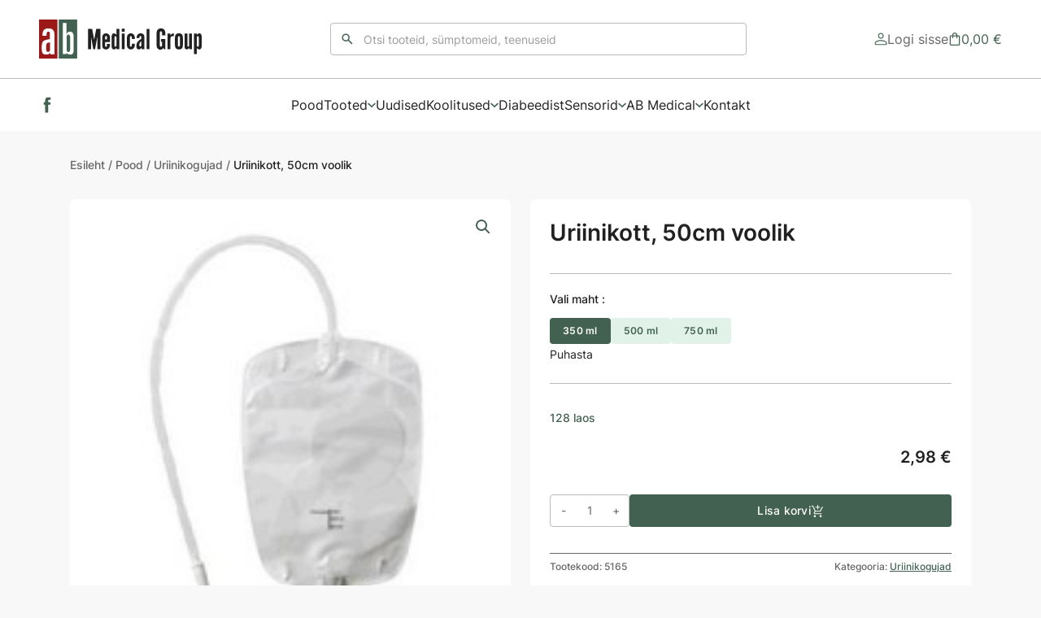

--- FILE ---
content_type: text/html; charset=UTF-8
request_url: https://abmedical.ee/pood/uriinikott-350ml-50cm-voolik/
body_size: 29908
content:
<!DOCTYPE html>
<html lang="et">
    <head>
        <meta charset="utf-8" />
        <meta name="viewport" content="width=device-width, initial-scale=1" />
        <link
            rel="apple-touch-icon"
            sizes="180x180"
            href="/apple-touch-icon.png"
        />
        <link
            rel="icon"
            type="image/png"
            sizes="32x32"
            href="/favicon-32x32.png"
        />
        <link
            rel="icon"
            type="image/png"
            sizes="16x16"
            href="/favicon-16x16.png"
        />
        <link rel="manifest" href="/site.webmanifest" />
        <link rel="mask-icon" href="/safari-pinned-tab.svg" color="#5bbad5" />
        <meta name="msapplication-TileColor" content="#da532c" />
        <meta name="theme-color" content="#ffffff" />
                <link rel="dns-prefetch" href="//cdn.hu-manity.co" />
		<!-- Cookie Compliance -->
		<script type="text/javascript">var huOptions = {"appID":"abmedicalee-6b534d6","currentLanguage":"et","blocking":true,"globalCookie":false,"privacyConsent":true,"forms":[],"customProviders":[],"customPatterns":[]};</script>
		<script type="text/javascript" src="https://cdn.hu-manity.co/hu-banner.min.js" data-rocket-defer defer></script><title>Uriinikott, 50cm voolik &#x2d; AB Medical</title>
<script>
(function () {
var ase = document.createElement("script");
ase.setAttribute("tw-client-key", "tvyt9x09yhrgs7vebduqowss");
ase.setAttribute("src", "https://chat.askly.me/cw/chat/latest.js");
document.head.appendChild(ase);
})();
</script>
	<style>img:is([sizes="auto" i], [sizes^="auto," i]) { contain-intrinsic-size: 3000px 1500px }</style>
	
<!-- The SEO Framework by Sybre Waaijer -->
<meta name="robots" content="max-snippet:-1,max-image-preview:large,max-video-preview:-1" />
<link rel="canonical" href="https://abmedical.ee/pood/uriinikott-350ml-50cm-voolik/" />
<meta name="description" content="Uriinikott Conveen Security + on m&otilde;eldud uriini kogumiseks ja seda saab &uuml;hendada kateetri ja tilgakogujaga. Kott koosneb voolikust, kotist ja sulgurist." />
<meta property="og:type" content="product" />
<meta property="og:locale" content="et_EE" />
<meta property="og:site_name" content="AB Medical" />
<meta property="og:title" content="Uriinikott, 50cm voolik" />
<meta property="og:description" content="Uriinikott Conveen Security + on m&otilde;eldud uriini kogumiseks ja seda saab &uuml;hendada kateetri ja tilgakogujaga. Kott koosneb voolikust, kotist ja sulgurist. Tehtud nahas&otilde;bralikust materjalist&#8230;" />
<meta property="og:url" content="https://abmedical.ee/pood/uriinikott-350ml-50cm-voolik/" />
<meta property="og:image" content="https://abmedical.ee/content/uploads/2024/05/jalakott-e1392901092704.jpg" />
<meta property="og:image:width" content="154" />
<meta property="og:image:height" content="200" />
<meta property="article:published_time" content="2024-05-27T05:43:59+00:00" />
<meta property="article:modified_time" content="2026-01-30T04:45:03+00:00" />
<meta name="twitter:card" content="summary_large_image" />
<meta name="twitter:title" content="Uriinikott, 50cm voolik" />
<meta name="twitter:description" content="Uriinikott Conveen Security + on m&otilde;eldud uriini kogumiseks ja seda saab &uuml;hendada kateetri ja tilgakogujaga. Kott koosneb voolikust, kotist ja sulgurist. Tehtud nahas&otilde;bralikust materjalist&#8230;" />
<meta name="twitter:image" content="https://abmedical.ee/content/uploads/2024/05/jalakott-e1392901092704.jpg" />
<script type="application/ld+json">{"@context":"https://schema.org","@graph":[{"@type":"WebSite","@id":"https://abmedical.ee/#/schema/WebSite","url":"https://abmedical.ee/","name":"AB Medical","inLanguage":"et","potentialAction":{"@type":"SearchAction","target":{"@type":"EntryPoint","urlTemplate":"https://abmedical.ee/search/{search_term_string}/"},"query-input":"required name=search_term_string"},"publisher":{"@type":"Organization","@id":"https://abmedical.ee/#/schema/Organization","name":"AB Medical","url":"https://abmedical.ee/"}},{"@type":"WebPage","@id":"https://abmedical.ee/pood/uriinikott-350ml-50cm-voolik/","url":"https://abmedical.ee/pood/uriinikott-350ml-50cm-voolik/","name":"Uriinikott, 50cm voolik &#x2d; AB Medical","description":"Uriinikott Conveen Security + on m&otilde;eldud uriini kogumiseks ja seda saab &uuml;hendada kateetri ja tilgakogujaga. Kott koosneb voolikust, kotist ja sulgurist.","inLanguage":"et","isPartOf":{"@id":"https://abmedical.ee/#/schema/WebSite"},"breadcrumb":{"@type":"BreadcrumbList","@id":"https://abmedical.ee/#/schema/BreadcrumbList","itemListElement":[{"@type":"ListItem","position":1,"item":"https://abmedical.ee/","name":"AB Medical"},{"@type":"ListItem","position":2,"item":"https://abmedical.ee/pood/","name":"Pood"},{"@type":"ListItem","position":3,"name":"Uriinikott, 50cm voolik"}]},"potentialAction":{"@type":"ReadAction","target":"https://abmedical.ee/pood/uriinikott-350ml-50cm-voolik/"},"datePublished":"2024-05-27T05:43:59+00:00","dateModified":"2026-01-30T04:45:03+00:00"}]}</script>
<!-- / The SEO Framework by Sybre Waaijer | 1.95ms meta | 0.20ms boot -->

<link rel='dns-prefetch' href='//www.googletagmanager.com' />

<style id='safe-svg-svg-icon-style-inline-css'>
.safe-svg-cover{text-align:center}.safe-svg-cover .safe-svg-inside{display:inline-block;max-width:100%}.safe-svg-cover svg{height:100%;max-height:100%;max-width:100%;width:100%}

</style>
<style id='pdfemb-pdf-embedder-viewer-style-inline-css'>
.wp-block-pdfemb-pdf-embedder-viewer{max-width:none}

</style>
<style id='classic-theme-styles-inline-css'>
/*! This file is auto-generated */
.wp-block-button__link{color:#fff;background-color:#32373c;border-radius:9999px;box-shadow:none;text-decoration:none;padding:calc(.667em + 2px) calc(1.333em + 2px);font-size:1.125em}.wp-block-file__button{background:#32373c;color:#fff;text-decoration:none}
</style>
<link data-minify="1" rel="stylesheet" href="https://abmedical.ee/content/cache/min/1/content/plugins/embedpress/assets/css/embedpress.css?ver=1758782538"><style id='global-styles-inline-css'>
:root{--wp--preset--aspect-ratio--square: 1;--wp--preset--aspect-ratio--4-3: 4/3;--wp--preset--aspect-ratio--3-4: 3/4;--wp--preset--aspect-ratio--3-2: 3/2;--wp--preset--aspect-ratio--2-3: 2/3;--wp--preset--aspect-ratio--16-9: 16/9;--wp--preset--aspect-ratio--9-16: 9/16;--wp--preset--color--black: #000;--wp--preset--color--cyan-bluish-gray: #abb8c3;--wp--preset--color--white: #fff;--wp--preset--color--pale-pink: #f78da7;--wp--preset--color--vivid-red: #cf2e2e;--wp--preset--color--luminous-vivid-orange: #ff6900;--wp--preset--color--luminous-vivid-amber: #fcb900;--wp--preset--color--light-green-cyan: #7bdcb5;--wp--preset--color--vivid-green-cyan: #00d084;--wp--preset--color--pale-cyan-blue: #8ed1fc;--wp--preset--color--vivid-cyan-blue: #0693e3;--wp--preset--color--vivid-purple: #9b51e0;--wp--preset--color--inherit: inherit;--wp--preset--color--current: currentcolor;--wp--preset--color--transparent: transparent;--wp--preset--color--gray-dark: #212121;--wp--preset--color--gray: #666666;--wp--preset--color--gray-light: #9c9c9c;--wp--preset--color--gray-lighter: #bbbbbb;--wp--preset--color--gray-lightest: #f8f8f9;--wp--preset--color--green-pale: #e1f3e9;--wp--preset--color--green: #426150;--wp--preset--color--green-light: #688173;--wp--preset--color--red: #b01d14;--wp--preset--color--red-pale: #ffecea;--wp--preset--color--blue: #1e85be;--wp--preset--color--blue-pale: #e8f4f9;--wp--preset--color--orange: #ee6002;--wp--preset--color--orange-light: #ffddb0;--wp--preset--color--orange-pale: #fff2df;--wp--preset--gradient--vivid-cyan-blue-to-vivid-purple: linear-gradient(135deg,rgba(6,147,227,1) 0%,rgb(155,81,224) 100%);--wp--preset--gradient--light-green-cyan-to-vivid-green-cyan: linear-gradient(135deg,rgb(122,220,180) 0%,rgb(0,208,130) 100%);--wp--preset--gradient--luminous-vivid-amber-to-luminous-vivid-orange: linear-gradient(135deg,rgba(252,185,0,1) 0%,rgba(255,105,0,1) 100%);--wp--preset--gradient--luminous-vivid-orange-to-vivid-red: linear-gradient(135deg,rgba(255,105,0,1) 0%,rgb(207,46,46) 100%);--wp--preset--gradient--very-light-gray-to-cyan-bluish-gray: linear-gradient(135deg,rgb(238,238,238) 0%,rgb(169,184,195) 100%);--wp--preset--gradient--cool-to-warm-spectrum: linear-gradient(135deg,rgb(74,234,220) 0%,rgb(151,120,209) 20%,rgb(207,42,186) 40%,rgb(238,44,130) 60%,rgb(251,105,98) 80%,rgb(254,248,76) 100%);--wp--preset--gradient--blush-light-purple: linear-gradient(135deg,rgb(255,206,236) 0%,rgb(152,150,240) 100%);--wp--preset--gradient--blush-bordeaux: linear-gradient(135deg,rgb(254,205,165) 0%,rgb(254,45,45) 50%,rgb(107,0,62) 100%);--wp--preset--gradient--luminous-dusk: linear-gradient(135deg,rgb(255,203,112) 0%,rgb(199,81,192) 50%,rgb(65,88,208) 100%);--wp--preset--gradient--pale-ocean: linear-gradient(135deg,rgb(255,245,203) 0%,rgb(182,227,212) 50%,rgb(51,167,181) 100%);--wp--preset--gradient--electric-grass: linear-gradient(135deg,rgb(202,248,128) 0%,rgb(113,206,126) 100%);--wp--preset--gradient--midnight: linear-gradient(135deg,rgb(2,3,129) 0%,rgb(40,116,252) 100%);--wp--preset--font-size--small: 13px;--wp--preset--font-size--medium: 20px;--wp--preset--font-size--large: 36px;--wp--preset--font-size--x-large: 42px;--wp--preset--font-size--xs: 0.75rem;--wp--preset--font-size--sm: 0.875rem;--wp--preset--font-size--base: 1rem;--wp--preset--font-size--lg: 1.125rem;--wp--preset--font-size--xl: 1.25rem;--wp--preset--font-size--2-xl: 1.5rem;--wp--preset--font-size--3-xl: 1.875rem;--wp--preset--font-size--4-xl: 2.25rem;--wp--preset--font-size--5-xl: 3rem;--wp--preset--font-size--6-xl: 3.75rem;--wp--preset--font-size--7-xl: 4.5rem;--wp--preset--font-size--8-xl: 6rem;--wp--preset--font-size--9-xl: 8rem;--wp--preset--font-size--h-1: 1.75rem;--wp--preset--font-size--h-1-mobile: 1.25rem;--wp--preset--font-size--h-2: 1.25rem;--wp--preset--font-size--h-2-mobile: 1rem;--wp--preset--font-family--sans: Inter,sans-serif;--wp--preset--font-family--cardo: Cardo;--wp--preset--spacing--20: 0.44rem;--wp--preset--spacing--30: 0.67rem;--wp--preset--spacing--40: 1rem;--wp--preset--spacing--50: 1.5rem;--wp--preset--spacing--60: 2.25rem;--wp--preset--spacing--70: 3.38rem;--wp--preset--spacing--80: 5.06rem;--wp--preset--shadow--natural: 6px 6px 9px rgba(0, 0, 0, 0.2);--wp--preset--shadow--deep: 12px 12px 50px rgba(0, 0, 0, 0.4);--wp--preset--shadow--sharp: 6px 6px 0px rgba(0, 0, 0, 0.2);--wp--preset--shadow--outlined: 6px 6px 0px -3px rgba(255, 255, 255, 1), 6px 6px rgba(0, 0, 0, 1);--wp--preset--shadow--crisp: 6px 6px 0px rgba(0, 0, 0, 1);}:where(.is-layout-flex){gap: 0.5em;}:where(.is-layout-grid){gap: 0.5em;}body .is-layout-flex{display: flex;}.is-layout-flex{flex-wrap: wrap;align-items: center;}.is-layout-flex > :is(*, div){margin: 0;}body .is-layout-grid{display: grid;}.is-layout-grid > :is(*, div){margin: 0;}:where(.wp-block-columns.is-layout-flex){gap: 2em;}:where(.wp-block-columns.is-layout-grid){gap: 2em;}:where(.wp-block-post-template.is-layout-flex){gap: 1.25em;}:where(.wp-block-post-template.is-layout-grid){gap: 1.25em;}.has-black-color{color: var(--wp--preset--color--black) !important;}.has-cyan-bluish-gray-color{color: var(--wp--preset--color--cyan-bluish-gray) !important;}.has-white-color{color: var(--wp--preset--color--white) !important;}.has-pale-pink-color{color: var(--wp--preset--color--pale-pink) !important;}.has-vivid-red-color{color: var(--wp--preset--color--vivid-red) !important;}.has-luminous-vivid-orange-color{color: var(--wp--preset--color--luminous-vivid-orange) !important;}.has-luminous-vivid-amber-color{color: var(--wp--preset--color--luminous-vivid-amber) !important;}.has-light-green-cyan-color{color: var(--wp--preset--color--light-green-cyan) !important;}.has-vivid-green-cyan-color{color: var(--wp--preset--color--vivid-green-cyan) !important;}.has-pale-cyan-blue-color{color: var(--wp--preset--color--pale-cyan-blue) !important;}.has-vivid-cyan-blue-color{color: var(--wp--preset--color--vivid-cyan-blue) !important;}.has-vivid-purple-color{color: var(--wp--preset--color--vivid-purple) !important;}.has-black-background-color{background-color: var(--wp--preset--color--black) !important;}.has-cyan-bluish-gray-background-color{background-color: var(--wp--preset--color--cyan-bluish-gray) !important;}.has-white-background-color{background-color: var(--wp--preset--color--white) !important;}.has-pale-pink-background-color{background-color: var(--wp--preset--color--pale-pink) !important;}.has-vivid-red-background-color{background-color: var(--wp--preset--color--vivid-red) !important;}.has-luminous-vivid-orange-background-color{background-color: var(--wp--preset--color--luminous-vivid-orange) !important;}.has-luminous-vivid-amber-background-color{background-color: var(--wp--preset--color--luminous-vivid-amber) !important;}.has-light-green-cyan-background-color{background-color: var(--wp--preset--color--light-green-cyan) !important;}.has-vivid-green-cyan-background-color{background-color: var(--wp--preset--color--vivid-green-cyan) !important;}.has-pale-cyan-blue-background-color{background-color: var(--wp--preset--color--pale-cyan-blue) !important;}.has-vivid-cyan-blue-background-color{background-color: var(--wp--preset--color--vivid-cyan-blue) !important;}.has-vivid-purple-background-color{background-color: var(--wp--preset--color--vivid-purple) !important;}.has-black-border-color{border-color: var(--wp--preset--color--black) !important;}.has-cyan-bluish-gray-border-color{border-color: var(--wp--preset--color--cyan-bluish-gray) !important;}.has-white-border-color{border-color: var(--wp--preset--color--white) !important;}.has-pale-pink-border-color{border-color: var(--wp--preset--color--pale-pink) !important;}.has-vivid-red-border-color{border-color: var(--wp--preset--color--vivid-red) !important;}.has-luminous-vivid-orange-border-color{border-color: var(--wp--preset--color--luminous-vivid-orange) !important;}.has-luminous-vivid-amber-border-color{border-color: var(--wp--preset--color--luminous-vivid-amber) !important;}.has-light-green-cyan-border-color{border-color: var(--wp--preset--color--light-green-cyan) !important;}.has-vivid-green-cyan-border-color{border-color: var(--wp--preset--color--vivid-green-cyan) !important;}.has-pale-cyan-blue-border-color{border-color: var(--wp--preset--color--pale-cyan-blue) !important;}.has-vivid-cyan-blue-border-color{border-color: var(--wp--preset--color--vivid-cyan-blue) !important;}.has-vivid-purple-border-color{border-color: var(--wp--preset--color--vivid-purple) !important;}.has-vivid-cyan-blue-to-vivid-purple-gradient-background{background: var(--wp--preset--gradient--vivid-cyan-blue-to-vivid-purple) !important;}.has-light-green-cyan-to-vivid-green-cyan-gradient-background{background: var(--wp--preset--gradient--light-green-cyan-to-vivid-green-cyan) !important;}.has-luminous-vivid-amber-to-luminous-vivid-orange-gradient-background{background: var(--wp--preset--gradient--luminous-vivid-amber-to-luminous-vivid-orange) !important;}.has-luminous-vivid-orange-to-vivid-red-gradient-background{background: var(--wp--preset--gradient--luminous-vivid-orange-to-vivid-red) !important;}.has-very-light-gray-to-cyan-bluish-gray-gradient-background{background: var(--wp--preset--gradient--very-light-gray-to-cyan-bluish-gray) !important;}.has-cool-to-warm-spectrum-gradient-background{background: var(--wp--preset--gradient--cool-to-warm-spectrum) !important;}.has-blush-light-purple-gradient-background{background: var(--wp--preset--gradient--blush-light-purple) !important;}.has-blush-bordeaux-gradient-background{background: var(--wp--preset--gradient--blush-bordeaux) !important;}.has-luminous-dusk-gradient-background{background: var(--wp--preset--gradient--luminous-dusk) !important;}.has-pale-ocean-gradient-background{background: var(--wp--preset--gradient--pale-ocean) !important;}.has-electric-grass-gradient-background{background: var(--wp--preset--gradient--electric-grass) !important;}.has-midnight-gradient-background{background: var(--wp--preset--gradient--midnight) !important;}.has-small-font-size{font-size: var(--wp--preset--font-size--small) !important;}.has-medium-font-size{font-size: var(--wp--preset--font-size--medium) !important;}.has-large-font-size{font-size: var(--wp--preset--font-size--large) !important;}.has-x-large-font-size{font-size: var(--wp--preset--font-size--x-large) !important;}
:where(.wp-block-columns.is-layout-flex){gap: 2em;}:where(.wp-block-columns.is-layout-grid){gap: 2em;}
:root :where(.wp-block-pullquote){font-size: 1.5em;line-height: 1.6;}
:where(.wp-block-post-template.is-layout-flex){gap: 1.25em;}:where(.wp-block-post-template.is-layout-grid){gap: 1.25em;}
</style>
<link rel="stylesheet" href="https://abmedical.ee/content/cache/background-css/abmedical.ee/content/plugins/woocommerce/assets/css/photoswipe/photoswipe.min.css?ver=9.6.1&wpr_t=1769756062"><link rel="stylesheet" href="https://abmedical.ee/content/cache/background-css/abmedical.ee/content/plugins/woocommerce/assets/css/photoswipe/default-skin/default-skin.min.css?ver=9.6.1&wpr_t=1769756062"><link data-minify="1" rel="stylesheet" href="https://abmedical.ee/content/cache/min/1/content/plugins/woocommerce/assets/css/woocommerce-layout.css?ver=1758782538"><link data-minify="1" rel="stylesheet" href="https://abmedical.ee/content/cache/min/1/content/plugins/woocommerce/assets/css/woocommerce-smallscreen.css?ver=1758782538" media="only screen and (max-width: 768px)"><link data-minify="1" rel="stylesheet" href="https://abmedical.ee/content/cache/background-css/abmedical.ee/content/cache/min/1/content/plugins/woocommerce/assets/css/woocommerce.css?ver=1758782538&wpr_t=1769756062"><style id='woocommerce-inline-inline-css'>
.woocommerce form .form-row .required { visibility: visible; }
</style>
<link data-minify="1" rel="stylesheet" href="https://abmedical.ee/content/cache/min/1/content/plugins/montonio-for-woocommerce/assets/css/montonio-style.css?ver=1758782538"><link data-minify="1" rel="stylesheet" href="https://abmedical.ee/content/cache/min/1/content/plugins/woocommerce/assets/css/brands.css?ver=1758782538"><link data-minify="1" rel="stylesheet" href="https://abmedical.ee/content/cache/min/1/wp/wp-includes/css/dashicons.min.css?ver=1758782538"><link data-minify="1" rel="stylesheet" href="https://abmedical.ee/content/cache/background-css/abmedical.ee/content/cache/min/1/dist/css/app.8ebcb7.css?ver=1758782538&wpr_t=1769756062"><script type="text/template" id="tmpl-variation-template">
	<div class="woocommerce-variation-description">{{{ data.variation.variation_description }}}</div>
	<div class="woocommerce-variation-price">{{{ data.variation.price_html }}}</div>
	<div class="woocommerce-variation-availability">{{{ data.variation.availability_html }}}</div>
</script>
<script type="text/template" id="tmpl-unavailable-variation-template">
	<p role="alert">Vabandame, see toode ei ole saadaval. Palun proovi teistsugust kombinatsiooni.</p>
</script>
<script id="woocommerce-google-analytics-integration-gtag-js-after">
/* Google Analytics for WooCommerce (gtag.js) */
					window.dataLayer = window.dataLayer || [];
					function gtag(){dataLayer.push(arguments);}
					// Set up default consent state.
					for ( const mode of [{"analytics_storage":"denied","ad_storage":"denied","ad_user_data":"denied","ad_personalization":"denied","region":["AT","BE","BG","HR","CY","CZ","DK","EE","FI","FR","DE","GR","HU","IS","IE","IT","LV","LI","LT","LU","MT","NL","NO","PL","PT","RO","SK","SI","ES","SE","GB","CH"]}] || [] ) {
						gtag( "consent", "default", { "wait_for_update": 500, ...mode } );
					}
					gtag("js", new Date());
					gtag("set", "developer_id.dOGY3NW", true);
					gtag("config", "G-2RF968X4E3", {"track_404":true,"allow_google_signals":false,"logged_in":false,"linker":{"domains":["abmedical.ee","www.abmedical.ee"],"allow_incoming":false},"custom_map":{"dimension1":"logged_in"}});
</script>
<script src="https://abmedical.ee/wp/wp-includes/js/dist/vendor/wp-polyfill.min.js?ver=3.15.0"></script><script src="https://abmedical.ee/content/plugins/gutenberg/build/hooks/index.min.js?ver=84e753e2b66eb7028d38" data-rocket-defer defer></script><script src="https://abmedical.ee/content/plugins/gutenberg/build/i18n/index.min.js?ver=bd5a2533e717a1043151" data-rocket-defer defer></script><script>
wp.i18n.setLocaleData( { 'text direction\u0004ltr': [ 'ltr' ] } );
</script><script src="https://abmedical.ee/wp/wp-includes/js/jquery/jquery.min.js?ver=3.7.1"></script><script src="https://abmedical.ee/wp/wp-includes/js/jquery/jquery-migrate.min.js?ver=3.4.1"></script><script src="https://abmedical.ee/wp/wp-includes/js/underscore.min.js?ver=1.13.7" data-rocket-defer defer></script><script id="wp-util-js-extra">
var _wpUtilSettings = {"ajax":{"url":"\/wp\/wp-admin\/admin-ajax.php"}};
</script>
<script src="https://abmedical.ee/wp/wp-includes/js/wp-util.min.js?ver=6.7.1" data-rocket-defer defer></script><script src="https://abmedical.ee/content/plugins/woocommerce/assets/js/jquery-blockui/jquery.blockUI.min.js?ver=2.7.0-wc.9.6.1" defer data-wp-strategy="defer"></script><script id="wc-add-to-cart-variation-js-extra">
var wc_add_to_cart_variation_params = {"wc_ajax_url":"\/?wc-ajax=%%endpoint%%","i18n_no_matching_variations_text":"Vabandame, sinu valikule ei vasta \u00fckski toode. Palun proovi teistsugust kombinatsiooni.","i18n_make_a_selection_text":"Palun vali enne ostukorvi lisamist sellele tootele omadused.","i18n_unavailable_text":"Vabandame, see toode ei ole saadaval. Palun proovi teistsugust kombinatsiooni.","i18n_reset_alert_text":"Your selection has been reset. Please select some product options before adding this product to your cart."};
</script>
<script src="https://abmedical.ee/content/plugins/woocommerce/assets/js/frontend/add-to-cart-variation.min.js?ver=9.6.1" defer data-wp-strategy="defer"></script><script id="wc-add-to-cart-js-extra">
var wc_add_to_cart_params = {"ajax_url":"\/wp\/wp-admin\/admin-ajax.php","wc_ajax_url":"\/?wc-ajax=%%endpoint%%","i18n_view_cart":"Vaata ostukorvi","cart_url":"https:\/\/abmedical.ee\/ostukorv\/","is_cart":"","cart_redirect_after_add":"no"};
</script>
<script src="https://abmedical.ee/content/plugins/woocommerce/assets/js/frontend/add-to-cart.min.js?ver=9.6.1" defer data-wp-strategy="defer"></script><script src="https://abmedical.ee/content/plugins/woocommerce/assets/js/zoom/jquery.zoom.min.js?ver=1.7.21-wc.9.6.1" defer data-wp-strategy="defer"></script><script src="https://abmedical.ee/content/plugins/woocommerce/assets/js/flexslider/jquery.flexslider.min.js?ver=2.7.2-wc.9.6.1" defer data-wp-strategy="defer"></script><script src="https://abmedical.ee/content/plugins/woocommerce/assets/js/photoswipe/photoswipe.min.js?ver=4.1.1-wc.9.6.1" defer data-wp-strategy="defer"></script><script src="https://abmedical.ee/content/plugins/woocommerce/assets/js/photoswipe/photoswipe-ui-default.min.js?ver=4.1.1-wc.9.6.1" defer data-wp-strategy="defer"></script><script id="wc-single-product-js-extra">
var wc_single_product_params = {"i18n_required_rating_text":"Palun vali hinnang","i18n_product_gallery_trigger_text":"View full-screen image gallery","review_rating_required":"yes","flexslider":{"rtl":false,"animation":"slide","smoothHeight":true,"directionNav":false,"controlNav":"thumbnails","slideshow":false,"animationSpeed":500,"animationLoop":false,"allowOneSlide":false},"zoom_enabled":"1","zoom_options":[],"photoswipe_enabled":"1","photoswipe_options":{"shareEl":false,"closeOnScroll":false,"history":false,"hideAnimationDuration":0,"showAnimationDuration":0},"flexslider_enabled":"1"};
</script>
<script src="https://abmedical.ee/content/plugins/woocommerce/assets/js/frontend/single-product.min.js?ver=9.6.1" defer data-wp-strategy="defer"></script><script src="https://abmedical.ee/content/plugins/woocommerce/assets/js/js-cookie/js.cookie.min.js?ver=2.1.4-wc.9.6.1" defer data-wp-strategy="defer"></script><script id="woocommerce-js-extra">
var woocommerce_params = {"ajax_url":"\/wp\/wp-admin\/admin-ajax.php","wc_ajax_url":"\/?wc-ajax=%%endpoint%%"};
</script>
<script src="https://abmedical.ee/content/plugins/woocommerce/assets/js/frontend/woocommerce.min.js?ver=9.6.1" defer data-wp-strategy="defer"></script>	<noscript><style>.woocommerce-product-gallery{ opacity: 1 !important; }</style></noscript>
	<style class='wp-fonts-local'>
@font-face{font-family:Cardo;font-style:normal;font-weight:400;font-display:fallback;src:url('https://abmedical.ee/content/plugins/woocommerce/assets/fonts/cardo_normal_400.woff2') format('woff2');}
</style>
<noscript><style id="rocket-lazyload-nojs-css">.rll-youtube-player, [data-lazy-src]{display:none !important;}</style></noscript>                <!-- Meta Pixel Code -->
        <script>
            !function(f,b,e,v,n,t,s)
            {if(f.fbq)return;n=f.fbq=function(){n.callMethod?
                n.callMethod.apply(n,arguments):n.queue.push(arguments)};
                if(!f._fbq)f._fbq=n;n.push=n;n.loaded=!0;n.version='2.0';
                n.queue=[];t=b.createElement(e);t.async=!0;
                t.src=v;s=b.getElementsByTagName(e)[0];
                s.parentNode.insertBefore(t,s)}(window, document,'script',
                'https://connect.facebook.net/en_US/fbevents.js');
            fbq('init', '1634391780155473');
            fbq('track', 'PageView');
        </script>
        <noscript><img height="1" width="1" style="display:none"
                       src=https://www.facebook.com/tr?id=1634391780155473&ev=PageView&noscript=1
            /></noscript>
        <!-- End Meta Pixel Code -->
    <style id="wpr-lazyload-bg-container"></style><style id="wpr-lazyload-bg-exclusion"></style>
<noscript>
<style id="wpr-lazyload-bg-nostyle">button.pswp__button{--wpr-bg-0353ffee-e5eb-4e36-aef1-60a31cce8f00: url('https://abmedical.ee/content/plugins/woocommerce/assets/css/photoswipe/default-skin/default-skin.png');}.pswp__button,.pswp__button--arrow--left:before,.pswp__button--arrow--right:before{--wpr-bg-31f2d362-fb9a-4e8d-937f-a49d31c163e9: url('https://abmedical.ee/content/plugins/woocommerce/assets/css/photoswipe/default-skin/default-skin.png');}.pswp__preloader--active .pswp__preloader__icn{--wpr-bg-4bb9702a-d942-4976-8c52-7dde503d7dca: url('https://abmedical.ee/content/plugins/woocommerce/assets/css/photoswipe/default-skin/preloader.gif');}.pswp--svg .pswp__button,.pswp--svg .pswp__button--arrow--left:before,.pswp--svg .pswp__button--arrow--right:before{--wpr-bg-9c35a246-0594-45a2-a067-e2224ca23aae: url('https://abmedical.ee/content/plugins/woocommerce/assets/css/photoswipe/default-skin/default-skin.svg');}.woocommerce .blockUI.blockOverlay::before{--wpr-bg-414e678e-30a6-4e44-9965-426a9a5bb609: url('https://abmedical.ee/content/plugins/woocommerce/assets/images/icons/loader.svg');}.woocommerce .loader::before{--wpr-bg-4e4c08a0-87e0-4b1c-84e3-d875645c3f2f: url('https://abmedical.ee/content/plugins/woocommerce/assets/images/icons/loader.svg');}#add_payment_method #payment div.payment_box .wc-credit-card-form-card-cvc.visa,#add_payment_method #payment div.payment_box .wc-credit-card-form-card-expiry.visa,#add_payment_method #payment div.payment_box .wc-credit-card-form-card-number.visa,.woocommerce-cart #payment div.payment_box .wc-credit-card-form-card-cvc.visa,.woocommerce-cart #payment div.payment_box .wc-credit-card-form-card-expiry.visa,.woocommerce-cart #payment div.payment_box .wc-credit-card-form-card-number.visa,.woocommerce-checkout #payment div.payment_box .wc-credit-card-form-card-cvc.visa,.woocommerce-checkout #payment div.payment_box .wc-credit-card-form-card-expiry.visa,.woocommerce-checkout #payment div.payment_box .wc-credit-card-form-card-number.visa{--wpr-bg-0e10b267-1666-4c88-ae71-c9a807561817: url('https://abmedical.ee/content/plugins/woocommerce/assets/images/icons/credit-cards/visa.svg');}#add_payment_method #payment div.payment_box .wc-credit-card-form-card-cvc.mastercard,#add_payment_method #payment div.payment_box .wc-credit-card-form-card-expiry.mastercard,#add_payment_method #payment div.payment_box .wc-credit-card-form-card-number.mastercard,.woocommerce-cart #payment div.payment_box .wc-credit-card-form-card-cvc.mastercard,.woocommerce-cart #payment div.payment_box .wc-credit-card-form-card-expiry.mastercard,.woocommerce-cart #payment div.payment_box .wc-credit-card-form-card-number.mastercard,.woocommerce-checkout #payment div.payment_box .wc-credit-card-form-card-cvc.mastercard,.woocommerce-checkout #payment div.payment_box .wc-credit-card-form-card-expiry.mastercard,.woocommerce-checkout #payment div.payment_box .wc-credit-card-form-card-number.mastercard{--wpr-bg-7b54b84f-b76c-4258-8b05-f454f80eb26e: url('https://abmedical.ee/content/plugins/woocommerce/assets/images/icons/credit-cards/mastercard.svg');}#add_payment_method #payment div.payment_box .wc-credit-card-form-card-cvc.laser,#add_payment_method #payment div.payment_box .wc-credit-card-form-card-expiry.laser,#add_payment_method #payment div.payment_box .wc-credit-card-form-card-number.laser,.woocommerce-cart #payment div.payment_box .wc-credit-card-form-card-cvc.laser,.woocommerce-cart #payment div.payment_box .wc-credit-card-form-card-expiry.laser,.woocommerce-cart #payment div.payment_box .wc-credit-card-form-card-number.laser,.woocommerce-checkout #payment div.payment_box .wc-credit-card-form-card-cvc.laser,.woocommerce-checkout #payment div.payment_box .wc-credit-card-form-card-expiry.laser,.woocommerce-checkout #payment div.payment_box .wc-credit-card-form-card-number.laser{--wpr-bg-eb70bb38-882d-4c6b-b163-c4cea015d0ba: url('https://abmedical.ee/content/plugins/woocommerce/assets/images/icons/credit-cards/laser.svg');}#add_payment_method #payment div.payment_box .wc-credit-card-form-card-cvc.dinersclub,#add_payment_method #payment div.payment_box .wc-credit-card-form-card-expiry.dinersclub,#add_payment_method #payment div.payment_box .wc-credit-card-form-card-number.dinersclub,.woocommerce-cart #payment div.payment_box .wc-credit-card-form-card-cvc.dinersclub,.woocommerce-cart #payment div.payment_box .wc-credit-card-form-card-expiry.dinersclub,.woocommerce-cart #payment div.payment_box .wc-credit-card-form-card-number.dinersclub,.woocommerce-checkout #payment div.payment_box .wc-credit-card-form-card-cvc.dinersclub,.woocommerce-checkout #payment div.payment_box .wc-credit-card-form-card-expiry.dinersclub,.woocommerce-checkout #payment div.payment_box .wc-credit-card-form-card-number.dinersclub{--wpr-bg-13519df1-4ff2-4ea6-8a21-c2baa24e79cd: url('https://abmedical.ee/content/plugins/woocommerce/assets/images/icons/credit-cards/diners.svg');}#add_payment_method #payment div.payment_box .wc-credit-card-form-card-cvc.maestro,#add_payment_method #payment div.payment_box .wc-credit-card-form-card-expiry.maestro,#add_payment_method #payment div.payment_box .wc-credit-card-form-card-number.maestro,.woocommerce-cart #payment div.payment_box .wc-credit-card-form-card-cvc.maestro,.woocommerce-cart #payment div.payment_box .wc-credit-card-form-card-expiry.maestro,.woocommerce-cart #payment div.payment_box .wc-credit-card-form-card-number.maestro,.woocommerce-checkout #payment div.payment_box .wc-credit-card-form-card-cvc.maestro,.woocommerce-checkout #payment div.payment_box .wc-credit-card-form-card-expiry.maestro,.woocommerce-checkout #payment div.payment_box .wc-credit-card-form-card-number.maestro{--wpr-bg-b399eca8-ab60-4de9-8656-879aa45c6880: url('https://abmedical.ee/content/plugins/woocommerce/assets/images/icons/credit-cards/maestro.svg');}#add_payment_method #payment div.payment_box .wc-credit-card-form-card-cvc.jcb,#add_payment_method #payment div.payment_box .wc-credit-card-form-card-expiry.jcb,#add_payment_method #payment div.payment_box .wc-credit-card-form-card-number.jcb,.woocommerce-cart #payment div.payment_box .wc-credit-card-form-card-cvc.jcb,.woocommerce-cart #payment div.payment_box .wc-credit-card-form-card-expiry.jcb,.woocommerce-cart #payment div.payment_box .wc-credit-card-form-card-number.jcb,.woocommerce-checkout #payment div.payment_box .wc-credit-card-form-card-cvc.jcb,.woocommerce-checkout #payment div.payment_box .wc-credit-card-form-card-expiry.jcb,.woocommerce-checkout #payment div.payment_box .wc-credit-card-form-card-number.jcb{--wpr-bg-eee1b540-7528-4df7-ae2f-903b5f1a0457: url('https://abmedical.ee/content/plugins/woocommerce/assets/images/icons/credit-cards/jcb.svg');}#add_payment_method #payment div.payment_box .wc-credit-card-form-card-cvc.amex,#add_payment_method #payment div.payment_box .wc-credit-card-form-card-expiry.amex,#add_payment_method #payment div.payment_box .wc-credit-card-form-card-number.amex,.woocommerce-cart #payment div.payment_box .wc-credit-card-form-card-cvc.amex,.woocommerce-cart #payment div.payment_box .wc-credit-card-form-card-expiry.amex,.woocommerce-cart #payment div.payment_box .wc-credit-card-form-card-number.amex,.woocommerce-checkout #payment div.payment_box .wc-credit-card-form-card-cvc.amex,.woocommerce-checkout #payment div.payment_box .wc-credit-card-form-card-expiry.amex,.woocommerce-checkout #payment div.payment_box .wc-credit-card-form-card-number.amex{--wpr-bg-2a2d05cd-0073-4bee-8957-d09762e535fa: url('https://abmedical.ee/content/plugins/woocommerce/assets/images/icons/credit-cards/amex.svg');}#add_payment_method #payment div.payment_box .wc-credit-card-form-card-cvc.discover,#add_payment_method #payment div.payment_box .wc-credit-card-form-card-expiry.discover,#add_payment_method #payment div.payment_box .wc-credit-card-form-card-number.discover,.woocommerce-cart #payment div.payment_box .wc-credit-card-form-card-cvc.discover,.woocommerce-cart #payment div.payment_box .wc-credit-card-form-card-expiry.discover,.woocommerce-cart #payment div.payment_box .wc-credit-card-form-card-number.discover,.woocommerce-checkout #payment div.payment_box .wc-credit-card-form-card-cvc.discover,.woocommerce-checkout #payment div.payment_box .wc-credit-card-form-card-expiry.discover,.woocommerce-checkout #payment div.payment_box .wc-credit-card-form-card-number.discover{--wpr-bg-a05ca9bf-bafc-4a87-908a-564cd4f15e79: url('https://abmedical.ee/content/plugins/woocommerce/assets/images/icons/credit-cards/discover.svg');}.editor-content>ul li:before{--wpr-bg-cffebebf-4ff4-4fcd-a159-adf9881e38f1: url('https://abmedical.ee/dist/images/dot.c3fc7a.svg');}.wp-block-column>ul li:before{--wpr-bg-fcbc2056-ece8-44c5-9bfe-e888ab807d42: url('https://abmedical.ee/dist/images/dot.c3fc7a.svg');}.woocommerce div.product .woocommerce-tabs .panel ul li:before{--wpr-bg-824b5310-2158-44c4-958e-a735e41fd179: url('https://abmedical.ee/dist/images/dot.c3fc7a.svg');}</style>
</noscript>
<script type="application/javascript">const rocket_pairs = [{"selector":"button.pswp__button","style":"button.pswp__button{--wpr-bg-0353ffee-e5eb-4e36-aef1-60a31cce8f00: url('https:\/\/abmedical.ee\/content\/plugins\/woocommerce\/assets\/css\/photoswipe\/default-skin\/default-skin.png');}","hash":"0353ffee-e5eb-4e36-aef1-60a31cce8f00","url":"https:\/\/abmedical.ee\/content\/plugins\/woocommerce\/assets\/css\/photoswipe\/default-skin\/default-skin.png"},{"selector":".pswp__button,.pswp__button--arrow--left,.pswp__button--arrow--right","style":".pswp__button,.pswp__button--arrow--left:before,.pswp__button--arrow--right:before{--wpr-bg-31f2d362-fb9a-4e8d-937f-a49d31c163e9: url('https:\/\/abmedical.ee\/content\/plugins\/woocommerce\/assets\/css\/photoswipe\/default-skin\/default-skin.png');}","hash":"31f2d362-fb9a-4e8d-937f-a49d31c163e9","url":"https:\/\/abmedical.ee\/content\/plugins\/woocommerce\/assets\/css\/photoswipe\/default-skin\/default-skin.png"},{"selector":".pswp__preloader--active .pswp__preloader__icn","style":".pswp__preloader--active .pswp__preloader__icn{--wpr-bg-4bb9702a-d942-4976-8c52-7dde503d7dca: url('https:\/\/abmedical.ee\/content\/plugins\/woocommerce\/assets\/css\/photoswipe\/default-skin\/preloader.gif');}","hash":"4bb9702a-d942-4976-8c52-7dde503d7dca","url":"https:\/\/abmedical.ee\/content\/plugins\/woocommerce\/assets\/css\/photoswipe\/default-skin\/preloader.gif"},{"selector":".pswp--svg .pswp__button,.pswp--svg .pswp__button--arrow--left,.pswp--svg .pswp__button--arrow--right","style":".pswp--svg .pswp__button,.pswp--svg .pswp__button--arrow--left:before,.pswp--svg .pswp__button--arrow--right:before{--wpr-bg-9c35a246-0594-45a2-a067-e2224ca23aae: url('https:\/\/abmedical.ee\/content\/plugins\/woocommerce\/assets\/css\/photoswipe\/default-skin\/default-skin.svg');}","hash":"9c35a246-0594-45a2-a067-e2224ca23aae","url":"https:\/\/abmedical.ee\/content\/plugins\/woocommerce\/assets\/css\/photoswipe\/default-skin\/default-skin.svg"},{"selector":".woocommerce .blockUI.blockOverlay","style":".woocommerce .blockUI.blockOverlay::before{--wpr-bg-414e678e-30a6-4e44-9965-426a9a5bb609: url('https:\/\/abmedical.ee\/content\/plugins\/woocommerce\/assets\/images\/icons\/loader.svg');}","hash":"414e678e-30a6-4e44-9965-426a9a5bb609","url":"https:\/\/abmedical.ee\/content\/plugins\/woocommerce\/assets\/images\/icons\/loader.svg"},{"selector":".woocommerce .loader","style":".woocommerce .loader::before{--wpr-bg-4e4c08a0-87e0-4b1c-84e3-d875645c3f2f: url('https:\/\/abmedical.ee\/content\/plugins\/woocommerce\/assets\/images\/icons\/loader.svg');}","hash":"4e4c08a0-87e0-4b1c-84e3-d875645c3f2f","url":"https:\/\/abmedical.ee\/content\/plugins\/woocommerce\/assets\/images\/icons\/loader.svg"},{"selector":"#add_payment_method #payment div.payment_box .wc-credit-card-form-card-cvc.visa,#add_payment_method #payment div.payment_box .wc-credit-card-form-card-expiry.visa,#add_payment_method #payment div.payment_box .wc-credit-card-form-card-number.visa,.woocommerce-cart #payment div.payment_box .wc-credit-card-form-card-cvc.visa,.woocommerce-cart #payment div.payment_box .wc-credit-card-form-card-expiry.visa,.woocommerce-cart #payment div.payment_box .wc-credit-card-form-card-number.visa,.woocommerce-checkout #payment div.payment_box .wc-credit-card-form-card-cvc.visa,.woocommerce-checkout #payment div.payment_box .wc-credit-card-form-card-expiry.visa,.woocommerce-checkout #payment div.payment_box .wc-credit-card-form-card-number.visa","style":"#add_payment_method #payment div.payment_box .wc-credit-card-form-card-cvc.visa,#add_payment_method #payment div.payment_box .wc-credit-card-form-card-expiry.visa,#add_payment_method #payment div.payment_box .wc-credit-card-form-card-number.visa,.woocommerce-cart #payment div.payment_box .wc-credit-card-form-card-cvc.visa,.woocommerce-cart #payment div.payment_box .wc-credit-card-form-card-expiry.visa,.woocommerce-cart #payment div.payment_box .wc-credit-card-form-card-number.visa,.woocommerce-checkout #payment div.payment_box .wc-credit-card-form-card-cvc.visa,.woocommerce-checkout #payment div.payment_box .wc-credit-card-form-card-expiry.visa,.woocommerce-checkout #payment div.payment_box .wc-credit-card-form-card-number.visa{--wpr-bg-0e10b267-1666-4c88-ae71-c9a807561817: url('https:\/\/abmedical.ee\/content\/plugins\/woocommerce\/assets\/images\/icons\/credit-cards\/visa.svg');}","hash":"0e10b267-1666-4c88-ae71-c9a807561817","url":"https:\/\/abmedical.ee\/content\/plugins\/woocommerce\/assets\/images\/icons\/credit-cards\/visa.svg"},{"selector":"#add_payment_method #payment div.payment_box .wc-credit-card-form-card-cvc.mastercard,#add_payment_method #payment div.payment_box .wc-credit-card-form-card-expiry.mastercard,#add_payment_method #payment div.payment_box .wc-credit-card-form-card-number.mastercard,.woocommerce-cart #payment div.payment_box .wc-credit-card-form-card-cvc.mastercard,.woocommerce-cart #payment div.payment_box .wc-credit-card-form-card-expiry.mastercard,.woocommerce-cart #payment div.payment_box .wc-credit-card-form-card-number.mastercard,.woocommerce-checkout #payment div.payment_box .wc-credit-card-form-card-cvc.mastercard,.woocommerce-checkout #payment div.payment_box .wc-credit-card-form-card-expiry.mastercard,.woocommerce-checkout #payment div.payment_box .wc-credit-card-form-card-number.mastercard","style":"#add_payment_method #payment div.payment_box .wc-credit-card-form-card-cvc.mastercard,#add_payment_method #payment div.payment_box .wc-credit-card-form-card-expiry.mastercard,#add_payment_method #payment div.payment_box .wc-credit-card-form-card-number.mastercard,.woocommerce-cart #payment div.payment_box .wc-credit-card-form-card-cvc.mastercard,.woocommerce-cart #payment div.payment_box .wc-credit-card-form-card-expiry.mastercard,.woocommerce-cart #payment div.payment_box .wc-credit-card-form-card-number.mastercard,.woocommerce-checkout #payment div.payment_box .wc-credit-card-form-card-cvc.mastercard,.woocommerce-checkout #payment div.payment_box .wc-credit-card-form-card-expiry.mastercard,.woocommerce-checkout #payment div.payment_box .wc-credit-card-form-card-number.mastercard{--wpr-bg-7b54b84f-b76c-4258-8b05-f454f80eb26e: url('https:\/\/abmedical.ee\/content\/plugins\/woocommerce\/assets\/images\/icons\/credit-cards\/mastercard.svg');}","hash":"7b54b84f-b76c-4258-8b05-f454f80eb26e","url":"https:\/\/abmedical.ee\/content\/plugins\/woocommerce\/assets\/images\/icons\/credit-cards\/mastercard.svg"},{"selector":"#add_payment_method #payment div.payment_box .wc-credit-card-form-card-cvc.laser,#add_payment_method #payment div.payment_box .wc-credit-card-form-card-expiry.laser,#add_payment_method #payment div.payment_box .wc-credit-card-form-card-number.laser,.woocommerce-cart #payment div.payment_box .wc-credit-card-form-card-cvc.laser,.woocommerce-cart #payment div.payment_box .wc-credit-card-form-card-expiry.laser,.woocommerce-cart #payment div.payment_box .wc-credit-card-form-card-number.laser,.woocommerce-checkout #payment div.payment_box .wc-credit-card-form-card-cvc.laser,.woocommerce-checkout #payment div.payment_box .wc-credit-card-form-card-expiry.laser,.woocommerce-checkout #payment div.payment_box .wc-credit-card-form-card-number.laser","style":"#add_payment_method #payment div.payment_box .wc-credit-card-form-card-cvc.laser,#add_payment_method #payment div.payment_box .wc-credit-card-form-card-expiry.laser,#add_payment_method #payment div.payment_box .wc-credit-card-form-card-number.laser,.woocommerce-cart #payment div.payment_box .wc-credit-card-form-card-cvc.laser,.woocommerce-cart #payment div.payment_box .wc-credit-card-form-card-expiry.laser,.woocommerce-cart #payment div.payment_box .wc-credit-card-form-card-number.laser,.woocommerce-checkout #payment div.payment_box .wc-credit-card-form-card-cvc.laser,.woocommerce-checkout #payment div.payment_box .wc-credit-card-form-card-expiry.laser,.woocommerce-checkout #payment div.payment_box .wc-credit-card-form-card-number.laser{--wpr-bg-eb70bb38-882d-4c6b-b163-c4cea015d0ba: url('https:\/\/abmedical.ee\/content\/plugins\/woocommerce\/assets\/images\/icons\/credit-cards\/laser.svg');}","hash":"eb70bb38-882d-4c6b-b163-c4cea015d0ba","url":"https:\/\/abmedical.ee\/content\/plugins\/woocommerce\/assets\/images\/icons\/credit-cards\/laser.svg"},{"selector":"#add_payment_method #payment div.payment_box .wc-credit-card-form-card-cvc.dinersclub,#add_payment_method #payment div.payment_box .wc-credit-card-form-card-expiry.dinersclub,#add_payment_method #payment div.payment_box .wc-credit-card-form-card-number.dinersclub,.woocommerce-cart #payment div.payment_box .wc-credit-card-form-card-cvc.dinersclub,.woocommerce-cart #payment div.payment_box .wc-credit-card-form-card-expiry.dinersclub,.woocommerce-cart #payment div.payment_box .wc-credit-card-form-card-number.dinersclub,.woocommerce-checkout #payment div.payment_box .wc-credit-card-form-card-cvc.dinersclub,.woocommerce-checkout #payment div.payment_box .wc-credit-card-form-card-expiry.dinersclub,.woocommerce-checkout #payment div.payment_box .wc-credit-card-form-card-number.dinersclub","style":"#add_payment_method #payment div.payment_box .wc-credit-card-form-card-cvc.dinersclub,#add_payment_method #payment div.payment_box .wc-credit-card-form-card-expiry.dinersclub,#add_payment_method #payment div.payment_box .wc-credit-card-form-card-number.dinersclub,.woocommerce-cart #payment div.payment_box .wc-credit-card-form-card-cvc.dinersclub,.woocommerce-cart #payment div.payment_box .wc-credit-card-form-card-expiry.dinersclub,.woocommerce-cart #payment div.payment_box .wc-credit-card-form-card-number.dinersclub,.woocommerce-checkout #payment div.payment_box .wc-credit-card-form-card-cvc.dinersclub,.woocommerce-checkout #payment div.payment_box .wc-credit-card-form-card-expiry.dinersclub,.woocommerce-checkout #payment div.payment_box .wc-credit-card-form-card-number.dinersclub{--wpr-bg-13519df1-4ff2-4ea6-8a21-c2baa24e79cd: url('https:\/\/abmedical.ee\/content\/plugins\/woocommerce\/assets\/images\/icons\/credit-cards\/diners.svg');}","hash":"13519df1-4ff2-4ea6-8a21-c2baa24e79cd","url":"https:\/\/abmedical.ee\/content\/plugins\/woocommerce\/assets\/images\/icons\/credit-cards\/diners.svg"},{"selector":"#add_payment_method #payment div.payment_box .wc-credit-card-form-card-cvc.maestro,#add_payment_method #payment div.payment_box .wc-credit-card-form-card-expiry.maestro,#add_payment_method #payment div.payment_box .wc-credit-card-form-card-number.maestro,.woocommerce-cart #payment div.payment_box .wc-credit-card-form-card-cvc.maestro,.woocommerce-cart #payment div.payment_box .wc-credit-card-form-card-expiry.maestro,.woocommerce-cart #payment div.payment_box .wc-credit-card-form-card-number.maestro,.woocommerce-checkout #payment div.payment_box .wc-credit-card-form-card-cvc.maestro,.woocommerce-checkout #payment div.payment_box .wc-credit-card-form-card-expiry.maestro,.woocommerce-checkout #payment div.payment_box .wc-credit-card-form-card-number.maestro","style":"#add_payment_method #payment div.payment_box .wc-credit-card-form-card-cvc.maestro,#add_payment_method #payment div.payment_box .wc-credit-card-form-card-expiry.maestro,#add_payment_method #payment div.payment_box .wc-credit-card-form-card-number.maestro,.woocommerce-cart #payment div.payment_box .wc-credit-card-form-card-cvc.maestro,.woocommerce-cart #payment div.payment_box .wc-credit-card-form-card-expiry.maestro,.woocommerce-cart #payment div.payment_box .wc-credit-card-form-card-number.maestro,.woocommerce-checkout #payment div.payment_box .wc-credit-card-form-card-cvc.maestro,.woocommerce-checkout #payment div.payment_box .wc-credit-card-form-card-expiry.maestro,.woocommerce-checkout #payment div.payment_box .wc-credit-card-form-card-number.maestro{--wpr-bg-b399eca8-ab60-4de9-8656-879aa45c6880: url('https:\/\/abmedical.ee\/content\/plugins\/woocommerce\/assets\/images\/icons\/credit-cards\/maestro.svg');}","hash":"b399eca8-ab60-4de9-8656-879aa45c6880","url":"https:\/\/abmedical.ee\/content\/plugins\/woocommerce\/assets\/images\/icons\/credit-cards\/maestro.svg"},{"selector":"#add_payment_method #payment div.payment_box .wc-credit-card-form-card-cvc.jcb,#add_payment_method #payment div.payment_box .wc-credit-card-form-card-expiry.jcb,#add_payment_method #payment div.payment_box .wc-credit-card-form-card-number.jcb,.woocommerce-cart #payment div.payment_box .wc-credit-card-form-card-cvc.jcb,.woocommerce-cart #payment div.payment_box .wc-credit-card-form-card-expiry.jcb,.woocommerce-cart #payment div.payment_box .wc-credit-card-form-card-number.jcb,.woocommerce-checkout #payment div.payment_box .wc-credit-card-form-card-cvc.jcb,.woocommerce-checkout #payment div.payment_box .wc-credit-card-form-card-expiry.jcb,.woocommerce-checkout #payment div.payment_box .wc-credit-card-form-card-number.jcb","style":"#add_payment_method #payment div.payment_box .wc-credit-card-form-card-cvc.jcb,#add_payment_method #payment div.payment_box .wc-credit-card-form-card-expiry.jcb,#add_payment_method #payment div.payment_box .wc-credit-card-form-card-number.jcb,.woocommerce-cart #payment div.payment_box .wc-credit-card-form-card-cvc.jcb,.woocommerce-cart #payment div.payment_box .wc-credit-card-form-card-expiry.jcb,.woocommerce-cart #payment div.payment_box .wc-credit-card-form-card-number.jcb,.woocommerce-checkout #payment div.payment_box .wc-credit-card-form-card-cvc.jcb,.woocommerce-checkout #payment div.payment_box .wc-credit-card-form-card-expiry.jcb,.woocommerce-checkout #payment div.payment_box .wc-credit-card-form-card-number.jcb{--wpr-bg-eee1b540-7528-4df7-ae2f-903b5f1a0457: url('https:\/\/abmedical.ee\/content\/plugins\/woocommerce\/assets\/images\/icons\/credit-cards\/jcb.svg');}","hash":"eee1b540-7528-4df7-ae2f-903b5f1a0457","url":"https:\/\/abmedical.ee\/content\/plugins\/woocommerce\/assets\/images\/icons\/credit-cards\/jcb.svg"},{"selector":"#add_payment_method #payment div.payment_box .wc-credit-card-form-card-cvc.amex,#add_payment_method #payment div.payment_box .wc-credit-card-form-card-expiry.amex,#add_payment_method #payment div.payment_box .wc-credit-card-form-card-number.amex,.woocommerce-cart #payment div.payment_box .wc-credit-card-form-card-cvc.amex,.woocommerce-cart #payment div.payment_box .wc-credit-card-form-card-expiry.amex,.woocommerce-cart #payment div.payment_box .wc-credit-card-form-card-number.amex,.woocommerce-checkout #payment div.payment_box .wc-credit-card-form-card-cvc.amex,.woocommerce-checkout #payment div.payment_box .wc-credit-card-form-card-expiry.amex,.woocommerce-checkout #payment div.payment_box .wc-credit-card-form-card-number.amex","style":"#add_payment_method #payment div.payment_box .wc-credit-card-form-card-cvc.amex,#add_payment_method #payment div.payment_box .wc-credit-card-form-card-expiry.amex,#add_payment_method #payment div.payment_box .wc-credit-card-form-card-number.amex,.woocommerce-cart #payment div.payment_box .wc-credit-card-form-card-cvc.amex,.woocommerce-cart #payment div.payment_box .wc-credit-card-form-card-expiry.amex,.woocommerce-cart #payment div.payment_box .wc-credit-card-form-card-number.amex,.woocommerce-checkout #payment div.payment_box .wc-credit-card-form-card-cvc.amex,.woocommerce-checkout #payment div.payment_box .wc-credit-card-form-card-expiry.amex,.woocommerce-checkout #payment div.payment_box .wc-credit-card-form-card-number.amex{--wpr-bg-2a2d05cd-0073-4bee-8957-d09762e535fa: url('https:\/\/abmedical.ee\/content\/plugins\/woocommerce\/assets\/images\/icons\/credit-cards\/amex.svg');}","hash":"2a2d05cd-0073-4bee-8957-d09762e535fa","url":"https:\/\/abmedical.ee\/content\/plugins\/woocommerce\/assets\/images\/icons\/credit-cards\/amex.svg"},{"selector":"#add_payment_method #payment div.payment_box .wc-credit-card-form-card-cvc.discover,#add_payment_method #payment div.payment_box .wc-credit-card-form-card-expiry.discover,#add_payment_method #payment div.payment_box .wc-credit-card-form-card-number.discover,.woocommerce-cart #payment div.payment_box .wc-credit-card-form-card-cvc.discover,.woocommerce-cart #payment div.payment_box .wc-credit-card-form-card-expiry.discover,.woocommerce-cart #payment div.payment_box .wc-credit-card-form-card-number.discover,.woocommerce-checkout #payment div.payment_box .wc-credit-card-form-card-cvc.discover,.woocommerce-checkout #payment div.payment_box .wc-credit-card-form-card-expiry.discover,.woocommerce-checkout #payment div.payment_box .wc-credit-card-form-card-number.discover","style":"#add_payment_method #payment div.payment_box .wc-credit-card-form-card-cvc.discover,#add_payment_method #payment div.payment_box .wc-credit-card-form-card-expiry.discover,#add_payment_method #payment div.payment_box .wc-credit-card-form-card-number.discover,.woocommerce-cart #payment div.payment_box .wc-credit-card-form-card-cvc.discover,.woocommerce-cart #payment div.payment_box .wc-credit-card-form-card-expiry.discover,.woocommerce-cart #payment div.payment_box .wc-credit-card-form-card-number.discover,.woocommerce-checkout #payment div.payment_box .wc-credit-card-form-card-cvc.discover,.woocommerce-checkout #payment div.payment_box .wc-credit-card-form-card-expiry.discover,.woocommerce-checkout #payment div.payment_box .wc-credit-card-form-card-number.discover{--wpr-bg-a05ca9bf-bafc-4a87-908a-564cd4f15e79: url('https:\/\/abmedical.ee\/content\/plugins\/woocommerce\/assets\/images\/icons\/credit-cards\/discover.svg');}","hash":"a05ca9bf-bafc-4a87-908a-564cd4f15e79","url":"https:\/\/abmedical.ee\/content\/plugins\/woocommerce\/assets\/images\/icons\/credit-cards\/discover.svg"},{"selector":".editor-content>ul li","style":".editor-content>ul li:before{--wpr-bg-cffebebf-4ff4-4fcd-a159-adf9881e38f1: url('https:\/\/abmedical.ee\/dist\/images\/dot.c3fc7a.svg');}","hash":"cffebebf-4ff4-4fcd-a159-adf9881e38f1","url":"https:\/\/abmedical.ee\/dist\/images\/dot.c3fc7a.svg"},{"selector":".wp-block-column>ul li","style":".wp-block-column>ul li:before{--wpr-bg-fcbc2056-ece8-44c5-9bfe-e888ab807d42: url('https:\/\/abmedical.ee\/dist\/images\/dot.c3fc7a.svg');}","hash":"fcbc2056-ece8-44c5-9bfe-e888ab807d42","url":"https:\/\/abmedical.ee\/dist\/images\/dot.c3fc7a.svg"},{"selector":".woocommerce div.product .woocommerce-tabs .panel ul li","style":".woocommerce div.product .woocommerce-tabs .panel ul li:before{--wpr-bg-824b5310-2158-44c4-958e-a735e41fd179: url('https:\/\/abmedical.ee\/dist\/images\/dot.c3fc7a.svg');}","hash":"824b5310-2158-44c4-958e-a735e41fd179","url":"https:\/\/abmedical.ee\/dist\/images\/dot.c3fc7a.svg"}]; const rocket_excluded_pairs = [];</script><meta name="generator" content="WP Rocket 3.18" data-wpr-features="wpr_lazyload_css_bg_img wpr_defer_js wpr_lazyload_images wpr_lazyload_iframes wpr_image_dimensions wpr_minify_css wpr_desktop wpr_preload_links" /></head>

    <body class="product-template-default single single-product postid-207 wp-embed-responsive theme-radicle cookies-not-set woocommerce woocommerce-page woocommerce-no-js uriinikott-350ml-50cm-voolik">
        
        <div data-rocket-location-hash="0ede82c4187970ef91a1443469aa9350" id="app">
            <a class="sr-only focus:not-sr-only" href="#main">
                Liigu sisu juurde
            </a>

            <header data-rocket-location-hash="376287218b6ead3b5b6fc67b7e0c0376">
    <div
    class="relative flex min-h-16 items-center justify-between bg-white p-3 text-green xl:px-12 xl:py-6"
>
    <a
        class="block w-[166px] shrink-0 xl:w-[200px]"
        href="https://abmedical.ee/"
    >
        <img
            src="data:image/svg+xml,%3Csvg%20xmlns='http://www.w3.org/2000/svg'%20viewBox='0%200%20200%2048'%3E%3C/svg%3E"
            width="200"
            height="48"
            alt="AB Medical"
        data-lazy-src="https://abmedical.ee/dist/images/ab_logo.ed319c.svg" /><noscript><img
            src="https://abmedical.ee/dist/images/ab_logo.ed319c.svg"
            width="200"
            height="48"
            alt="AB Medical"
        /></noscript>
    </a>
    <div class="hidden shrink grow xl:block">
        <div class="px-8">
            <form
    class="relative mx-auto w-full lg:w-[512px]"
    role="search"
    method="get"
    action="https://abmedical.ee/"
>
    <svg class="absolute left-[14.5px] top-[12.5px] h-3.5 w-3.5" width="16" height="16" viewBox="0 0 16 16" xmlns="http://www.w3.org/2000/svg">
<path d="M5.91667 11.3333C4.40278 11.3333 3.12153 10.809 2.07292 9.76042C1.02431 8.71181 0.5 7.43056 0.5 5.91667C0.5 4.40278 1.02431 3.12153 2.07292 2.07292C3.12153 1.02431 4.40278 0.5 5.91667 0.5C7.43056 0.5 8.71181 1.02431 9.76042 2.07292C10.809 3.12153 11.3333 4.40278 11.3333 5.91667C11.3333 6.52778 11.2361 7.10417 11.0417 7.64583C10.8472 8.1875 10.5833 8.66667 10.25 9.08333L14.9167 13.75C15.0694 13.9028 15.1458 14.0972 15.1458 14.3333C15.1458 14.5694 15.0694 14.7639 14.9167 14.9167C14.7639 15.0694 14.5694 15.1458 14.3333 15.1458C14.0972 15.1458 13.9028 15.0694 13.75 14.9167L9.08333 10.25C8.66667 10.5833 8.1875 10.8472 7.64583 11.0417C7.10417 11.2361 6.52778 11.3333 5.91667 11.3333ZM5.91667 9.66667C6.95833 9.66667 7.84375 9.30208 8.57292 8.57292C9.30208 7.84375 9.66667 6.95833 9.66667 5.91667C9.66667 4.875 9.30208 3.98958 8.57292 3.26042C7.84375 2.53125 6.95833 2.16667 5.91667 2.16667C4.875 2.16667 3.98958 2.53125 3.26042 3.26042C2.53125 3.98958 2.16667 4.875 2.16667 5.91667C2.16667 6.95833 2.53125 7.84375 3.26042 8.57292C3.98958 9.30208 4.875 9.66667 5.91667 9.66667Z" fill="currentColor"/>
</svg>    <input
        type="search"
        name="s"
        id="header-search-desktop"
        placeholder="Otsi tooteid, sümptomeid, teenuseid"
        value=""
        class="w-full !pl-10 !pr-[9px] text-sm"
    />
</form>
        </div>
    </div>

    <div class="flex shrink-0 gap-8">
                    <a
                href="https://abmedical.ee/minu-konto/"
                class="flex items-center gap-4 text-gray xl:flex"
                aria-label="Logi sisse"
            >
                <svg class="h-5 w-5 text-green xl:h-4 xl:w-4" width="17" height="17" viewBox="0 0 17 17" xmlns="http://www.w3.org/2000/svg">
<path d="M8.57856 8.09076C9.59236 8.09076 10.466 7.71947 11.1831 6.9769C11.9002 6.23432 12.2711 5.33498 12.2711 4.29538C12.2711 3.25578 11.9084 2.35644 11.1831 1.61386C10.4578 0.871287 9.58412 0.5 8.57856 0.5C7.57301 0.5 6.69109 0.871287 5.97402 1.61386C5.25694 2.35644 4.88604 3.25578 4.88604 4.29538C4.88604 5.33498 5.2487 6.23432 5.97402 6.9769C6.69109 7.71947 7.57301 8.09076 8.57856 8.09076ZM6.85594 2.4802C7.35047 1.9769 7.89446 1.73762 8.57856 1.73762C9.26267 1.73762 9.80665 1.9769 10.3012 2.4802C10.804 2.99175 11.0347 3.56931 11.0347 4.29538C11.0347 5.02145 10.804 5.59901 10.3012 6.11056C9.80665 6.61386 9.26267 6.85314 8.57856 6.85314C7.89446 6.85314 7.35047 6.61386 6.85594 6.11056C6.35316 5.59901 6.12238 5.02145 6.12238 4.29538C6.12238 3.56931 6.35316 2.99175 6.85594 2.4802Z" fill="currentColor"/>
<path d="M16.0708 12.4554C15.7905 12.0099 15.4196 11.6551 14.9416 11.4076C13.903 10.8878 12.848 10.4917 11.7848 10.2277C9.66654 9.70792 7.48234 9.70792 5.36409 10.2277C4.30908 10.4917 3.24584 10.8878 2.20731 11.4158C1.74575 11.6551 1.36661 12.0099 1.08637 12.4554C0.806134 12.9092 0.666016 13.4043 0.666016 13.9323V14.6914C0.666016 15.1452 0.822618 15.5413 1.13582 15.8548C1.44903 16.1766 1.82817 16.3333 2.27325 16.3333H14.8921C15.3372 16.3333 15.7163 16.1683 16.0295 15.8548C16.3427 15.533 16.4993 15.1452 16.4993 14.6914V13.9323C16.4993 13.4043 16.3592 12.9092 16.079 12.4554H16.0708ZM15.2548 14.6914C15.2548 14.8399 15.2136 14.9142 15.1394 14.9967C15.057 15.0792 14.9993 15.104 14.8921 15.104H2.26501C2.14962 15.104 2.09192 15.0792 2.01774 14.9967C1.94356 14.9224 1.90235 14.8482 1.90235 14.6914V13.9323C1.90235 13.6353 1.97653 13.363 2.13313 13.1073C2.29798 12.8432 2.50403 12.6535 2.76779 12.5132C3.72389 12.0347 4.69647 11.6716 5.66081 11.4323C7.58125 10.9538 9.56763 10.9538 11.4881 11.4323C12.4524 11.6716 13.425 12.0347 14.3729 12.5132C14.6448 12.6535 14.8509 12.8515 15.0157 13.1073C15.1724 13.363 15.2548 13.6271 15.2548 13.9323V14.6914Z" fill="currentColor"/>
</svg>                <div class="hidden xl:block">
                    Logi sisse
                </div>
            </a>
        
        <a
    href="https://abmedical.ee/ostukorv/"
    class="woocommerce-cart-fragments flex items-center gap-4"
>
    <svg class="h-6 w-6 md:h-4 md:w-4" width="14" height="16" viewBox="0 0 14 16" xmlns="http://www.w3.org/2000/svg">
<path d="M2.25642 15.9163C1.83547 15.9163 1.47917 15.7705 1.1875 15.4788C0.895833 15.1871 0.75 14.8308 0.75 14.4099V4.92276C0.75 4.50181 0.895833 4.14551 1.1875 3.85384C1.47917 3.56217 1.83547 3.41634 2.25642 3.41634H3.875V3.20801C3.875 2.34476 4.18002 1.60811 4.79006 0.998071C5.40009 0.388029 6.13673 0.0830078 6.99998 0.0830078C7.86323 0.0830078 8.59987 0.388029 9.2099 0.998071C9.81994 1.60811 10.125 2.34476 10.125 3.20801V3.41634H11.7435C12.1645 3.41634 12.5208 3.56217 12.8125 3.85384C13.1041 4.14551 13.25 4.50181 13.25 4.92276V14.4099C13.25 14.8308 13.1041 15.1871 12.8125 15.4788C12.5208 15.7705 12.1645 15.9163 11.7435 15.9163H2.25642ZM2.25642 14.6663H11.7435C11.8077 14.6663 11.8664 14.6396 11.9199 14.5862C11.9733 14.5328 12 14.474 12 14.4099V4.92276C12 4.85865 11.9733 4.79988 11.9199 4.74645C11.8664 4.69303 11.8077 4.66632 11.7435 4.66632H10.125V6.54134C10.125 6.71869 10.0651 6.86719 9.94548 6.98684C9.82583 7.1065 9.67733 7.16632 9.49998 7.16632C9.32263 7.16632 9.17413 7.1065 9.05448 6.98684C8.93483 6.86719 8.875 6.71869 8.875 6.54134V4.66632H5.12496V6.54134C5.12496 6.71869 5.06513 6.86719 4.94548 6.98684C4.82583 7.1065 4.67733 7.16632 4.49998 7.16632C4.32263 7.16632 4.17413 7.1065 4.05448 6.98684C3.93483 6.86719 3.875 6.71869 3.875 6.54134V4.66632H2.25642C2.19231 4.66632 2.13353 4.69303 2.0801 4.74645C2.02669 4.79988 1.99998 4.85865 1.99998 4.92276V14.4099C1.99998 14.474 2.02669 14.5328 2.0801 14.5862C2.13353 14.6396 2.19231 14.6663 2.25642 14.6663ZM5.12496 3.41634H8.875V3.20801C8.875 2.68556 8.6931 2.24245 8.32931 1.87867C7.96553 1.51488 7.52242 1.33299 6.99998 1.33299C6.47753 1.33299 6.03442 1.51488 5.67065 1.87867C5.30685 2.24245 5.12496 2.68556 5.12496 3.20801V3.41634Z" fill="currentColor"/>
</svg>            <span class="cart-total hidden md:inline-block">
            <span class="woocommerce-Price-amount amount"><bdi>0,00&nbsp;<span class="woocommerce-Price-currencySymbol">&euro;</span></bdi></span>
        </span>
    </a>

        <div class="flex items-center xl:hidden">
            <button
                aria-label="Toggle mobile menu"
                x-data="{ open: false }"
                x-bind:aria-expanded="open.toString()"
                @click="
                    $dispatch('close-menu-2');
                    open = !open;
                    $dispatch('open-menu', { open: open })
                "
                @close-menu.window="open = false"
            >
                <!-- Icon when the menu is closed -->
                <svg x-show="!open" width="24" height="24" viewBox="0 0 24 24" fill="none" xmlns="http://www.w3.org/2000/svg">
<g id="icon-menu">
<path id="vector" d="M3 18H21V16H3V18ZM3 13H17V11H3V13ZM3 6V8H21V6H3Z" fill="#426150"/>
</g>
</svg>
                <!-- Icon when the menu is open -->
                <svg x-show="open" x-cloak="1" width="24" height="24" viewBox="0 0 24 24" fill="none" xmlns="http://www.w3.org/2000/svg">
<g id="icon-close">
<path id="vector" d="M19 6.41L17.59 5L12 10.59L6.41 5L5 6.41L10.59 12L5 17.59L6.41 19L12 13.41L17.59 19L19 17.59L13.41 12L19 6.41Z" fill="#426150"/>
</g>
</svg>            </button>
        </div>
    </div>
</div>
    <div
    class="relative border-t border-solid border-gray-lighter bg-white xl:px-12"
>
    <div class="absolute left-12 top-1/2 hidden -translate-y-1/2 xl:block">
        <div class="flex gap-4">
                        <a href="https://www.facebook.com/abmedicalgroup/" target="_blank">
                <svg class="h-5 w-5 text-green" width="8" height="16" viewBox="0 0 8 16" xmlns="http://www.w3.org/2000/svg">
<path d="M2.05841 15.5H5.04175V7.86684H7.11674L7.33342 5.36961H5.04175V3.89624C5.04175 3.30523 5.15007 3.06383 5.72508 3.06383H7.33342V0.5H5.27508C3.05841 0.5 2.05841 1.47395 2.05841 3.33854V5.37795H0.666748V7.87517H2.05841V15.5Z" fill="currentColor"/>
</svg>            </a>
            </div>
    </div>
            <nav class="hidden bg-white xl:block" aria-label="Peamenüü">
            <ul class="flex items-center justify-center gap-12">
                                                            <li class="group relative py-5">
                            <a
                                href="https://abmedical.ee/"
                                class="flex items-center gap-2 font-normal"
                            >
                                Pood
                                                            </a>

                                                    </li>
                                                                                <li class="group relative py-5">
                            <a
                                href="https://abmedical.ee/tooted/"
                                class="flex items-center gap-2 font-normal"
                            >
                                Tooted
                                                                    <div
                                        class="text-green transition group-hover:rotate-180"
                                    >
                                        <svg width="10" height="7" viewBox="0 0 10 7" xmlns="http://www.w3.org/2000/svg">
<path d="M8.825 0.5L5 4.10549L1.175 0.5L0 1.60999L5 6.33333L10 1.60999L8.825 0.5Z" fill="currentColor"/>
</svg>                                    </div>
                                                            </a>

                                                            <ul
                                    class="invisible absolute -left-12 top-[100%] z-20 grid w-max gap-x-6 gap-y-3 rounded-b-lg bg-white p-12 opacity-0 transition group-hover:visible group-hover:opacity-100 grid-flow-col grid-rows-4"
                                >
                                    <div
                                        class="absolute h-[2px] w-full bg-gray-lightest"
                                    ></div>
                                                                            <li
                                            class="relative flex items-center gap-2"
                                        >
                                            
                                            <a
                                                href="https://abmedical.ee/tooted/diabeet/"
                                                class="block text-sm transition hover:text-gray-dark text-gray min-w-56"
                                            >
                                                Diabeet
                                            </a>
                                        </li>
                                                                            <li
                                            class="relative flex items-center gap-2"
                                        >
                                            
                                            <a
                                                href="https://abmedical.ee/tooted/gunekoloogia/"
                                                class="block text-sm transition hover:text-gray-dark text-gray min-w-56"
                                            >
                                                Günekoloogia
                                            </a>
                                        </li>
                                                                            <li
                                            class="relative flex items-center gap-2"
                                        >
                                            
                                            <a
                                                href="https://abmedical.ee/tooted/funktsionaaldiagnostika/"
                                                class="block text-sm transition hover:text-gray-dark text-gray min-w-56"
                                            >
                                                Funktsionaaldiagnostika
                                            </a>
                                        </li>
                                                                            <li
                                            class="relative flex items-center gap-2"
                                        >
                                            
                                            <a
                                                href="https://abmedical.ee/tooted/haavaravi/"
                                                class="block text-sm transition hover:text-gray-dark text-gray min-w-56"
                                            >
                                                Haavaravi
                                            </a>
                                        </li>
                                                                            <li
                                            class="relative flex items-center gap-2"
                                        >
                                            
                                            <a
                                                href="https://abmedical.ee/tooted/intensiivravi/"
                                                class="block text-sm transition hover:text-gray-dark text-gray min-w-56"
                                            >
                                                Intensiivravi
                                            </a>
                                        </li>
                                                                            <li
                                            class="relative flex items-center gap-2"
                                        >
                                            
                                            <a
                                                href="https://abmedical.ee/tooted/kirurgia/"
                                                class="block text-sm transition hover:text-gray-dark text-gray min-w-56"
                                            >
                                                Kirurgia
                                            </a>
                                        </li>
                                                                            <li
                                            class="relative flex items-center gap-2"
                                        >
                                            
                                            <a
                                                href="https://abmedical.ee/tooted/optikaseadmed/"
                                                class="block text-sm transition hover:text-gray-dark text-gray min-w-56"
                                            >
                                                Optikaseadmed
                                            </a>
                                        </li>
                                                                            <li
                                            class="relative flex items-center gap-2"
                                        >
                                            
                                            <a
                                                href="https://abmedical.ee/tooted/sisustus/"
                                                class="block text-sm transition hover:text-gray-dark text-gray min-w-56"
                                            >
                                                Sisustus
                                            </a>
                                        </li>
                                                                            <li
                                            class="relative flex items-center gap-2"
                                        >
                                            
                                            <a
                                                href="https://abmedical.ee/tooted/sterilisatsioon/"
                                                class="block text-sm transition hover:text-gray-dark text-gray min-w-56"
                                            >
                                                Sterilisatsioon
                                            </a>
                                        </li>
                                                                            <li
                                            class="relative flex items-center gap-2"
                                        >
                                            
                                            <a
                                                href="https://abmedical.ee/tooted/stoom/"
                                                class="block text-sm transition hover:text-gray-dark text-gray min-w-56"
                                            >
                                                Stoomihooldusvahendid
                                            </a>
                                        </li>
                                                                            <li
                                            class="relative flex items-center gap-2"
                                        >
                                            
                                            <a
                                                href="https://abmedical.ee/tooted/uroloogia/"
                                                class="block text-sm transition hover:text-gray-dark text-gray min-w-56"
                                            >
                                                Uroloogia
                                            </a>
                                        </li>
                                                                    </ul>
                                                    </li>
                                                                                                                                                                                                                                                                                                                                                                                                                                                                                            <li class="group relative py-5">
                            <a
                                href="https://abmedical.ee/uudised/"
                                class="flex items-center gap-2 font-normal"
                            >
                                Uudised
                                                            </a>

                                                    </li>
                                                                                <li class="group relative py-5">
                            <a
                                href="https://abmedical.ee/koolitused/"
                                class="flex items-center gap-2 font-normal"
                            >
                                Koolitused
                                                                    <div
                                        class="text-green transition group-hover:rotate-180"
                                    >
                                        <svg width="10" height="7" viewBox="0 0 10 7" xmlns="http://www.w3.org/2000/svg">
<path d="M8.825 0.5L5 4.10549L1.175 0.5L0 1.60999L5 6.33333L10 1.60999L8.825 0.5Z" fill="currentColor"/>
</svg>                                    </div>
                                                            </a>

                                                            <ul
                                    class="invisible absolute -left-12 top-[100%] z-20 grid w-max gap-x-6 gap-y-3 rounded-b-lg bg-white p-12 opacity-0 transition group-hover:visible group-hover:opacity-100"
                                >
                                    <div
                                        class="absolute h-[2px] w-full bg-gray-lightest"
                                    ></div>
                                                                            <li
                                            class="relative flex items-center gap-2"
                                        >
                                            
                                            <a
                                                href="https://abmedical.ee/koolitused/koolituse-leht/"
                                                class="block text-sm transition hover:text-gray-dark text-gray"
                                            >
                                                Monitooringu koolitus
                                            </a>
                                        </li>
                                                                            <li
                                            class="relative flex items-center gap-2"
                                        >
                                            
                                            <a
                                                href="https://abmedical.ee/koolitused/minimed-780g-insuliinipumba-koolitus/"
                                                class="block text-sm transition hover:text-gray-dark text-gray"
                                            >
                                                Minimed 780G insuliinipumba koolitus
                                            </a>
                                        </li>
                                                                    </ul>
                                                    </li>
                                                                                                                                                        <li class="group relative py-5">
                            <a
                                href="https://abmedical.ee/blogi/diabeet/"
                                class="flex items-center gap-2 font-normal"
                            >
                                Diabeedist
                                                            </a>

                                                    </li>
                                                                                <li class="group relative py-5">
                            <a
                                href="#"
                                class="flex items-center gap-2 font-normal"
                            >
                                Sensorid
                                                                    <div
                                        class="text-green transition group-hover:rotate-180"
                                    >
                                        <svg width="10" height="7" viewBox="0 0 10 7" xmlns="http://www.w3.org/2000/svg">
<path d="M8.825 0.5L5 4.10549L1.175 0.5L0 1.60999L5 6.33333L10 1.60999L8.825 0.5Z" fill="currentColor"/>
</svg>                                    </div>
                                                            </a>

                                                            <ul
                                    class="invisible absolute -left-12 top-[100%] z-20 grid w-max gap-x-6 gap-y-3 rounded-b-lg bg-white p-12 opacity-0 transition group-hover:visible group-hover:opacity-100"
                                >
                                    <div
                                        class="absolute h-[2px] w-full bg-gray-lightest"
                                    ></div>
                                                                            <li
                                            class="relative flex items-center gap-2"
                                        >
                                            
                                            <a
                                                href="https://abmedical.ee/sensorite-taotlus/"
                                                class="block text-sm transition hover:text-gray-dark text-gray"
                                            >
                                                Sensorite asendamise taotlus
                                            </a>
                                        </li>
                                                                            <li
                                            class="relative flex items-center gap-2"
                                        >
                                            
                                            <a
                                                href="https://abmedical.ee/enlite-sensori-kasutajale/"
                                                class="block text-sm transition hover:text-gray-dark text-gray"
                                            >
                                                Enlite sensori kasutajale
                                            </a>
                                        </li>
                                                                    </ul>
                                                    </li>
                                                                                                                                                        <li class="group relative py-5">
                            <a
                                href="#"
                                class="flex items-center gap-2 font-normal"
                            >
                                AB Medical
                                                                    <div
                                        class="text-green transition group-hover:rotate-180"
                                    >
                                        <svg width="10" height="7" viewBox="0 0 10 7" xmlns="http://www.w3.org/2000/svg">
<path d="M8.825 0.5L5 4.10549L1.175 0.5L0 1.60999L5 6.33333L10 1.60999L8.825 0.5Z" fill="currentColor"/>
</svg>                                    </div>
                                                            </a>

                                                            <ul
                                    class="invisible absolute -left-12 top-[100%] z-20 grid w-max gap-x-6 gap-y-3 rounded-b-lg bg-white p-12 opacity-0 transition group-hover:visible group-hover:opacity-100"
                                >
                                    <div
                                        class="absolute h-[2px] w-full bg-gray-lightest"
                                    ></div>
                                                                            <li
                                            class="relative flex items-center gap-2"
                                        >
                                            
                                            <a
                                                href="https://abmedical.ee/firmast/"
                                                class="block text-sm transition hover:text-gray-dark text-gray"
                                            >
                                                Firmast
                                            </a>
                                        </li>
                                                                            <li
                                            class="relative flex items-center gap-2"
                                        >
                                            
                                            <a
                                                href="https://abmedical.ee/teenindus/"
                                                class="block text-sm transition hover:text-gray-dark text-gray"
                                            >
                                                Teenindus
                                            </a>
                                        </li>
                                                                    </ul>
                                                    </li>
                                                                                                                                                        <li class="group relative py-5">
                            <a
                                href="https://abmedical.ee/kontakt/"
                                class="flex items-center gap-2 font-normal"
                            >
                                Kontakt
                                                            </a>

                                                    </li>
                                                </ul>
        </nav>
        <div
    class="absolute left-0 top-0 z-50 hidden h-[calc(100vh-4rem)] w-full overflow-y-scroll bg-white xl:hidden"
    x-cloak
    x-data="{
        open: false,
        init() {
            this.$watch('open', (value) => {
                this.toggleBodyClass(value)
            })
        },
        toggleBodyClass(open) {
            if (open) {
                document.body.classList.add('overflow-y-hidden', 'fixed')
                $el.classList.remove('hidden')
                $el.classList.add('block')
            } else {
                document.body.classList.remove('overflow-y-hidden', 'fixed')
                $el.classList.add('hidden')
                $el.classList.remove('block')
            }
        },
    }"
    x-show="open"
    @open-menu.window="
        open = ! open
        toggleBodyClass(open)
    "
    @close-menu.window="open = false"
>
    <div class="p-6">
        <div class="mb-4">
            <form
    class="relative mx-auto w-full lg:w-[512px]"
    role="search"
    method="get"
    action="https://abmedical.ee/"
>
    <svg class="absolute left-[14.5px] top-[12.5px] h-3.5 w-3.5" width="16" height="16" viewBox="0 0 16 16" xmlns="http://www.w3.org/2000/svg">
<path d="M5.91667 11.3333C4.40278 11.3333 3.12153 10.809 2.07292 9.76042C1.02431 8.71181 0.5 7.43056 0.5 5.91667C0.5 4.40278 1.02431 3.12153 2.07292 2.07292C3.12153 1.02431 4.40278 0.5 5.91667 0.5C7.43056 0.5 8.71181 1.02431 9.76042 2.07292C10.809 3.12153 11.3333 4.40278 11.3333 5.91667C11.3333 6.52778 11.2361 7.10417 11.0417 7.64583C10.8472 8.1875 10.5833 8.66667 10.25 9.08333L14.9167 13.75C15.0694 13.9028 15.1458 14.0972 15.1458 14.3333C15.1458 14.5694 15.0694 14.7639 14.9167 14.9167C14.7639 15.0694 14.5694 15.1458 14.3333 15.1458C14.0972 15.1458 13.9028 15.0694 13.75 14.9167L9.08333 10.25C8.66667 10.5833 8.1875 10.8472 7.64583 11.0417C7.10417 11.2361 6.52778 11.3333 5.91667 11.3333ZM5.91667 9.66667C6.95833 9.66667 7.84375 9.30208 8.57292 8.57292C9.30208 7.84375 9.66667 6.95833 9.66667 5.91667C9.66667 4.875 9.30208 3.98958 8.57292 3.26042C7.84375 2.53125 6.95833 2.16667 5.91667 2.16667C4.875 2.16667 3.98958 2.53125 3.26042 3.26042C2.53125 3.98958 2.16667 4.875 2.16667 5.91667C2.16667 6.95833 2.53125 7.84375 3.26042 8.57292C3.98958 9.30208 4.875 9.66667 5.91667 9.66667Z" fill="currentColor"/>
</svg>    <input
        type="search"
        name="s"
        id="header-search-mobile"
        placeholder="Otsi tooteid, sümptomeid, teenuseid"
        value=""
        class="w-full !pl-10 !pr-[9px] text-sm"
    />
</form>
        </div>
                    <nav class="mb-16">
                <ul class="w-full space-y-4">
                                                                        <li x-data="{ open: false }" class="relative">
                                                                    <a
                                        href="https://abmedical.ee/"
                                        class="block w-full rounded px-5 py-2 transition bg-gray-lightest"
                                    >
                                        Pood
                                    </a>
                                                            </li>
                                                                                                <li x-data="{ open: false }" class="relative">
                                                                    <button
                                        @click.prevent="open = !open"
                                        :class="open ? 'bg-green-pale' : 'bg-gray-lightest'"
                                        class="flex w-full items-center justify-between gap-2 rounded px-5 py-2 transition"
                                    >
                                        Tooted
                                                                                    <div
                                                class="text-green transition"
                                                :class="open ? 'rotate-180' : ''"
                                            >
                                                <svg width="10" height="7" viewBox="0 0 10 7" xmlns="http://www.w3.org/2000/svg">
<path d="M8.825 0.5L5 4.10549L1.175 0.5L0 1.60999L5 6.33333L10 1.60999L8.825 0.5Z" fill="currentColor"/>
</svg>                                            </div>
                                                                            </button>
                                                                            <ul
                                            x-show="open"
                                            x-transition:enter="transition duration-100 ease-out"
                                            x-transition:enter-start="opacity-0"
                                            x-transition:enter-end="opacity-100"
                                            x-transition:leave="transition duration-100 ease-in"
                                            x-transition:leave-start="opacity-100"
                                            x-transition:leave-end="opacity-0"
                                            x-cloak
                                            class="space-y-8 rounded transition"
                                            :class="open ? 'bg-green-pale' : 'bg-white'"
                                        >
                                                                                            <li
                                                    class="relative flex items-center first:mt-1 first:pt-8 last:pb-8"
                                                >
                                                    
                                                    <a
                                                        href="https://abmedical.ee/tooted/diabeet/"
                                                        class="block px-4 text-sm leading-none text-gray"
                                                    >
                                                        Diabeet
                                                    </a>
                                                </li>
                                                                                            <li
                                                    class="relative flex items-center first:mt-1 first:pt-8 last:pb-8"
                                                >
                                                    
                                                    <a
                                                        href="https://abmedical.ee/tooted/gunekoloogia/"
                                                        class="block px-4 text-sm leading-none text-gray"
                                                    >
                                                        Günekoloogia
                                                    </a>
                                                </li>
                                                                                            <li
                                                    class="relative flex items-center first:mt-1 first:pt-8 last:pb-8"
                                                >
                                                    
                                                    <a
                                                        href="https://abmedical.ee/tooted/funktsionaaldiagnostika/"
                                                        class="block px-4 text-sm leading-none text-gray"
                                                    >
                                                        Funktsionaaldiagnostika
                                                    </a>
                                                </li>
                                                                                            <li
                                                    class="relative flex items-center first:mt-1 first:pt-8 last:pb-8"
                                                >
                                                    
                                                    <a
                                                        href="https://abmedical.ee/tooted/haavaravi/"
                                                        class="block px-4 text-sm leading-none text-gray"
                                                    >
                                                        Haavaravi
                                                    </a>
                                                </li>
                                                                                            <li
                                                    class="relative flex items-center first:mt-1 first:pt-8 last:pb-8"
                                                >
                                                    
                                                    <a
                                                        href="https://abmedical.ee/tooted/intensiivravi/"
                                                        class="block px-4 text-sm leading-none text-gray"
                                                    >
                                                        Intensiivravi
                                                    </a>
                                                </li>
                                                                                            <li
                                                    class="relative flex items-center first:mt-1 first:pt-8 last:pb-8"
                                                >
                                                    
                                                    <a
                                                        href="https://abmedical.ee/tooted/kirurgia/"
                                                        class="block px-4 text-sm leading-none text-gray"
                                                    >
                                                        Kirurgia
                                                    </a>
                                                </li>
                                                                                            <li
                                                    class="relative flex items-center first:mt-1 first:pt-8 last:pb-8"
                                                >
                                                    
                                                    <a
                                                        href="https://abmedical.ee/tooted/optikaseadmed/"
                                                        class="block px-4 text-sm leading-none text-gray"
                                                    >
                                                        Optikaseadmed
                                                    </a>
                                                </li>
                                                                                            <li
                                                    class="relative flex items-center first:mt-1 first:pt-8 last:pb-8"
                                                >
                                                    
                                                    <a
                                                        href="https://abmedical.ee/tooted/sisustus/"
                                                        class="block px-4 text-sm leading-none text-gray"
                                                    >
                                                        Sisustus
                                                    </a>
                                                </li>
                                                                                            <li
                                                    class="relative flex items-center first:mt-1 first:pt-8 last:pb-8"
                                                >
                                                    
                                                    <a
                                                        href="https://abmedical.ee/tooted/sterilisatsioon/"
                                                        class="block px-4 text-sm leading-none text-gray"
                                                    >
                                                        Sterilisatsioon
                                                    </a>
                                                </li>
                                                                                            <li
                                                    class="relative flex items-center first:mt-1 first:pt-8 last:pb-8"
                                                >
                                                    
                                                    <a
                                                        href="https://abmedical.ee/tooted/stoom/"
                                                        class="block px-4 text-sm leading-none text-gray"
                                                    >
                                                        Stoomihooldusvahendid
                                                    </a>
                                                </li>
                                                                                            <li
                                                    class="relative flex items-center first:mt-1 first:pt-8 last:pb-8"
                                                >
                                                    
                                                    <a
                                                        href="https://abmedical.ee/tooted/uroloogia/"
                                                        class="block px-4 text-sm leading-none text-gray"
                                                    >
                                                        Uroloogia
                                                    </a>
                                                </li>
                                                                                    </ul>
                                                                                                </li>
                                                                                                                                                                                                                                                                                                                                                                                                                                                                                                                                                                                                    <li x-data="{ open: false }" class="relative">
                                                                    <a
                                        href="https://abmedical.ee/uudised/"
                                        class="block w-full rounded px-5 py-2 transition bg-gray-lightest"
                                    >
                                        Uudised
                                    </a>
                                                            </li>
                                                                                                <li x-data="{ open: false }" class="relative">
                                                                    <button
                                        @click.prevent="open = !open"
                                        :class="open ? 'bg-green-pale' : 'bg-gray-lightest'"
                                        class="flex w-full items-center justify-between gap-2 rounded px-5 py-2 transition"
                                    >
                                        Koolitused
                                                                                    <div
                                                class="text-green transition"
                                                :class="open ? 'rotate-180' : ''"
                                            >
                                                <svg width="10" height="7" viewBox="0 0 10 7" xmlns="http://www.w3.org/2000/svg">
<path d="M8.825 0.5L5 4.10549L1.175 0.5L0 1.60999L5 6.33333L10 1.60999L8.825 0.5Z" fill="currentColor"/>
</svg>                                            </div>
                                                                            </button>
                                                                            <ul
                                            x-show="open"
                                            x-transition:enter="transition duration-100 ease-out"
                                            x-transition:enter-start="opacity-0"
                                            x-transition:enter-end="opacity-100"
                                            x-transition:leave="transition duration-100 ease-in"
                                            x-transition:leave-start="opacity-100"
                                            x-transition:leave-end="opacity-0"
                                            x-cloak
                                            class="space-y-8 rounded transition"
                                            :class="open ? 'bg-green-pale' : 'bg-white'"
                                        >
                                                                                            <li
                                                    class="relative flex items-center first:mt-1 first:pt-8 last:pb-8"
                                                >
                                                    
                                                    <a
                                                        href="https://abmedical.ee/koolitused/koolituse-leht/"
                                                        class="block px-4 text-sm leading-none text-gray"
                                                    >
                                                        Monitooringu koolitus
                                                    </a>
                                                </li>
                                                                                            <li
                                                    class="relative flex items-center first:mt-1 first:pt-8 last:pb-8"
                                                >
                                                    
                                                    <a
                                                        href="https://abmedical.ee/koolitused/minimed-780g-insuliinipumba-koolitus/"
                                                        class="block px-4 text-sm leading-none text-gray"
                                                    >
                                                        Minimed 780G insuliinipumba koolitus
                                                    </a>
                                                </li>
                                                                                    </ul>
                                                                                                </li>
                                                                                                                                                                                        <li x-data="{ open: false }" class="relative">
                                                                    <a
                                        href="https://abmedical.ee/blogi/diabeet/"
                                        class="block w-full rounded px-5 py-2 transition bg-gray-lightest"
                                    >
                                        Diabeedist
                                    </a>
                                                            </li>
                                                                                                <li x-data="{ open: false }" class="relative">
                                                                    <button
                                        @click.prevent="open = !open"
                                        :class="open ? 'bg-green-pale' : 'bg-gray-lightest'"
                                        class="flex w-full items-center justify-between gap-2 rounded px-5 py-2 transition"
                                    >
                                        Sensorid
                                                                                    <div
                                                class="text-green transition"
                                                :class="open ? 'rotate-180' : ''"
                                            >
                                                <svg width="10" height="7" viewBox="0 0 10 7" xmlns="http://www.w3.org/2000/svg">
<path d="M8.825 0.5L5 4.10549L1.175 0.5L0 1.60999L5 6.33333L10 1.60999L8.825 0.5Z" fill="currentColor"/>
</svg>                                            </div>
                                                                            </button>
                                                                            <ul
                                            x-show="open"
                                            x-transition:enter="transition duration-100 ease-out"
                                            x-transition:enter-start="opacity-0"
                                            x-transition:enter-end="opacity-100"
                                            x-transition:leave="transition duration-100 ease-in"
                                            x-transition:leave-start="opacity-100"
                                            x-transition:leave-end="opacity-0"
                                            x-cloak
                                            class="space-y-8 rounded transition"
                                            :class="open ? 'bg-green-pale' : 'bg-white'"
                                        >
                                                                                            <li
                                                    class="relative flex items-center first:mt-1 first:pt-8 last:pb-8"
                                                >
                                                    
                                                    <a
                                                        href="https://abmedical.ee/sensorite-taotlus/"
                                                        class="block px-4 text-sm leading-none text-gray"
                                                    >
                                                        Sensorite asendamise taotlus
                                                    </a>
                                                </li>
                                                                                            <li
                                                    class="relative flex items-center first:mt-1 first:pt-8 last:pb-8"
                                                >
                                                    
                                                    <a
                                                        href="https://abmedical.ee/enlite-sensori-kasutajale/"
                                                        class="block px-4 text-sm leading-none text-gray"
                                                    >
                                                        Enlite sensori kasutajale
                                                    </a>
                                                </li>
                                                                                    </ul>
                                                                                                </li>
                                                                                                                                                                                        <li x-data="{ open: false }" class="relative">
                                                                    <button
                                        @click.prevent="open = !open"
                                        :class="open ? 'bg-green-pale' : 'bg-gray-lightest'"
                                        class="flex w-full items-center justify-between gap-2 rounded px-5 py-2 transition"
                                    >
                                        AB Medical
                                                                                    <div
                                                class="text-green transition"
                                                :class="open ? 'rotate-180' : ''"
                                            >
                                                <svg width="10" height="7" viewBox="0 0 10 7" xmlns="http://www.w3.org/2000/svg">
<path d="M8.825 0.5L5 4.10549L1.175 0.5L0 1.60999L5 6.33333L10 1.60999L8.825 0.5Z" fill="currentColor"/>
</svg>                                            </div>
                                                                            </button>
                                                                            <ul
                                            x-show="open"
                                            x-transition:enter="transition duration-100 ease-out"
                                            x-transition:enter-start="opacity-0"
                                            x-transition:enter-end="opacity-100"
                                            x-transition:leave="transition duration-100 ease-in"
                                            x-transition:leave-start="opacity-100"
                                            x-transition:leave-end="opacity-0"
                                            x-cloak
                                            class="space-y-8 rounded transition"
                                            :class="open ? 'bg-green-pale' : 'bg-white'"
                                        >
                                                                                            <li
                                                    class="relative flex items-center first:mt-1 first:pt-8 last:pb-8"
                                                >
                                                    
                                                    <a
                                                        href="https://abmedical.ee/firmast/"
                                                        class="block px-4 text-sm leading-none text-gray"
                                                    >
                                                        Firmast
                                                    </a>
                                                </li>
                                                                                            <li
                                                    class="relative flex items-center first:mt-1 first:pt-8 last:pb-8"
                                                >
                                                    
                                                    <a
                                                        href="https://abmedical.ee/teenindus/"
                                                        class="block px-4 text-sm leading-none text-gray"
                                                    >
                                                        Teenindus
                                                    </a>
                                                </li>
                                                                                    </ul>
                                                                                                </li>
                                                                                                                                                                                        <li x-data="{ open: false }" class="relative">
                                                                    <a
                                        href="https://abmedical.ee/kontakt/"
                                        class="block w-full rounded px-5 py-2 transition bg-gray-lightest"
                                    >
                                        Kontakt
                                    </a>
                                                            </li>
                                                            </ul>
            </nav>
        
        <div class="xl:hidden">
            <div class="flex gap-4">
                        <a href="https://www.facebook.com/abmedicalgroup/" target="_blank">
                <svg class="h-5 w-5 text-green" width="8" height="16" viewBox="0 0 8 16" xmlns="http://www.w3.org/2000/svg">
<path d="M2.05841 15.5H5.04175V7.86684H7.11674L7.33342 5.36961H5.04175V3.89624C5.04175 3.30523 5.15007 3.06383 5.72508 3.06383H7.33342V0.5H5.27508C3.05841 0.5 2.05841 1.47395 2.05841 3.33854V5.37795H0.666748V7.87517H2.05841V15.5Z" fill="currentColor"/>
</svg>            </a>
            </div>
        </div>
    </div>
</div>
    </div>
</header>

            <main data-rocket-location-hash="e22da4776633dfdc9806b80759f7858c" id="main">
                <div data-rocket-location-hash="91dfe32e6fe2bf9021569b62ff2e8881" class="container py-6 md:py-8">
                        <div id="primary" class="content-area"><main id="main" class="site-main" role="main"><nav class="woocommerce-breadcrumb" itemprop="breadcrumb"><span><a href="https://abmedical.ee">Esileht</a></span> / <span><a href="https://abmedical.ee/pood/">Pood</a></span> / <span><a href="https://abmedical.ee/tootekategooria/uriinikogujad/">Uriinikogujad</a></span> / <span>Uriinikott, 50cm voolik</span></nav>
            <div class="woocommerce-notices-wrapper"></div>
<div id="product-207" class="product type-product post-207 status-publish first instock product_cat-uriinikogujad has-post-thumbnail taxable shipping-taxable purchasable product-type-variable has-default-attributes">
    <div class="mb-6 grid grid-cols-1 gap-3 md:grid-cols-2 md:gap-6">
        
        <div class="woocommerce-product-gallery woocommerce-product-gallery--with-images woocommerce-product-gallery--columns-4 images" data-columns="4" style="opacity: 0; transition: opacity .25s ease-in-out;">
	<div class="woocommerce-product-gallery__wrapper">
		<div data-thumb="https://abmedical.ee/content/uploads/2024/05/jalakott-e1392901092704-64x64.jpg" data-thumb-alt="Uriinikott, 50cm voolik" data-thumb-srcset="https://abmedical.ee/content/uploads/2024/05/jalakott-e1392901092704-64x64.jpg 64w, https://abmedical.ee/content/uploads/2024/05/jalakott-e1392901092704-150x150.jpg 150w"  data-thumb-sizes="(max-width: 64px) 100vw, 64px" class="woocommerce-product-gallery__image"><a href="https://abmedical.ee/content/uploads/2024/05/jalakott-e1392901092704.jpg"><picture data-caption="" data-large_image="https://abmedical.ee/content/uploads/2024/05/jalakott-e1392901092704.jpg" data-large_image_width="154" data-large_image_height="200" decoding="async">
<source type="image/webp" data-srcset="https://abmedical.ee/content/uploads/2024/05/jalakott-e1392901092704.jpg.webp" srcset="https://abmedical.ee/content/uploads/2024/05/jalakott-e1392901092704.jpg" class="wp-post-image"/>
<img width="154" height="200" src="https://abmedical.ee/content/uploads/2024/05/jalakott-e1392901092704.jpg" alt="Uriinikott, 50cm voolik" data-caption="" data-src="https://abmedical.ee/content/uploads/2024/05/jalakott-e1392901092704.jpg" data-large_image="https://abmedical.ee/content/uploads/2024/05/jalakott-e1392901092704.jpg" data-large_image_width="154" data-large_image_height="200" decoding="async" class="wp-post-image"/>
</picture>
</a></div>	</div>
</div>

        <div class="summary entry-summary">
            <h1 class="product_title entry-title">Uriinikott, 50cm voolik</h1><form class="variations_form cart"
      action="https://abmedical.ee/pood/uriinikott-350ml-50cm-voolik/"
      method="post" enctype='multipart/form-data' data-product_id="207"
      data-product_variations="[{&quot;attributes&quot;:{&quot;attribute_pa_maht&quot;:&quot;350-ml&quot;},&quot;availability_html&quot;:&quot;&lt;p class=\&quot;stock in-stock\&quot;&gt;128 laos&lt;\/p&gt;\n&quot;,&quot;backorders_allowed&quot;:false,&quot;dimensions&quot;:{&quot;length&quot;:&quot;&quot;,&quot;width&quot;:&quot;&quot;,&quot;height&quot;:&quot;&quot;},&quot;dimensions_html&quot;:&quot;-&quot;,&quot;display_price&quot;:2.98,&quot;display_regular_price&quot;:2.98,&quot;image&quot;:{&quot;title&quot;:&quot;jalakott-e1392901092704.jpg&quot;,&quot;caption&quot;:&quot;&quot;,&quot;url&quot;:&quot;https:\/\/abmedical.ee\/content\/uploads\/2024\/05\/jalakott-e1392901092704.jpg&quot;,&quot;alt&quot;:&quot;jalakott-e1392901092704.jpg&quot;,&quot;src&quot;:&quot;https:\/\/abmedical.ee\/content\/uploads\/2024\/05\/jalakott-e1392901092704.jpg&quot;,&quot;srcset&quot;:false,&quot;sizes&quot;:&quot;(max-width: 154px) 100vw, 154px&quot;,&quot;full_src&quot;:&quot;https:\/\/abmedical.ee\/content\/uploads\/2024\/05\/jalakott-e1392901092704.jpg&quot;,&quot;full_src_w&quot;:154,&quot;full_src_h&quot;:200,&quot;gallery_thumbnail_src&quot;:&quot;https:\/\/abmedical.ee\/content\/uploads\/2024\/05\/jalakott-e1392901092704-64x64.jpg&quot;,&quot;gallery_thumbnail_src_w&quot;:64,&quot;gallery_thumbnail_src_h&quot;:64,&quot;thumb_src&quot;:&quot;https:\/\/abmedical.ee\/content\/uploads\/2024\/05\/jalakott-e1392901092704.jpg&quot;,&quot;thumb_src_w&quot;:154,&quot;thumb_src_h&quot;:200,&quot;src_w&quot;:154,&quot;src_h&quot;:200},&quot;image_id&quot;:234,&quot;is_downloadable&quot;:false,&quot;is_in_stock&quot;:true,&quot;is_purchasable&quot;:true,&quot;is_sold_individually&quot;:&quot;no&quot;,&quot;is_virtual&quot;:false,&quot;max_qty&quot;:128,&quot;min_qty&quot;:1,&quot;price_html&quot;:&quot;&quot;,&quot;sku&quot;:&quot;5165&quot;,&quot;variation_description&quot;:&quot;&quot;,&quot;variation_id&quot;:697,&quot;variation_is_active&quot;:true,&quot;variation_is_visible&quot;:true,&quot;weight&quot;:&quot;&quot;,&quot;weight_html&quot;:&quot;-&quot;},{&quot;attributes&quot;:{&quot;attribute_pa_maht&quot;:&quot;500-ml&quot;},&quot;availability_html&quot;:&quot;&lt;p class=\&quot;stock in-stock\&quot;&gt;790 laos&lt;\/p&gt;\n&quot;,&quot;backorders_allowed&quot;:false,&quot;dimensions&quot;:{&quot;length&quot;:&quot;&quot;,&quot;width&quot;:&quot;&quot;,&quot;height&quot;:&quot;&quot;},&quot;dimensions_html&quot;:&quot;-&quot;,&quot;display_price&quot;:2.98,&quot;display_regular_price&quot;:2.98,&quot;image&quot;:{&quot;title&quot;:&quot;jalakott-e1392901092704.jpg&quot;,&quot;caption&quot;:&quot;&quot;,&quot;url&quot;:&quot;https:\/\/abmedical.ee\/content\/uploads\/2024\/05\/jalakott-e1392901092704.jpg&quot;,&quot;alt&quot;:&quot;jalakott-e1392901092704.jpg&quot;,&quot;src&quot;:&quot;https:\/\/abmedical.ee\/content\/uploads\/2024\/05\/jalakott-e1392901092704.jpg&quot;,&quot;srcset&quot;:false,&quot;sizes&quot;:&quot;(max-width: 154px) 100vw, 154px&quot;,&quot;full_src&quot;:&quot;https:\/\/abmedical.ee\/content\/uploads\/2024\/05\/jalakott-e1392901092704.jpg&quot;,&quot;full_src_w&quot;:154,&quot;full_src_h&quot;:200,&quot;gallery_thumbnail_src&quot;:&quot;https:\/\/abmedical.ee\/content\/uploads\/2024\/05\/jalakott-e1392901092704-64x64.jpg&quot;,&quot;gallery_thumbnail_src_w&quot;:64,&quot;gallery_thumbnail_src_h&quot;:64,&quot;thumb_src&quot;:&quot;https:\/\/abmedical.ee\/content\/uploads\/2024\/05\/jalakott-e1392901092704.jpg&quot;,&quot;thumb_src_w&quot;:154,&quot;thumb_src_h&quot;:200,&quot;src_w&quot;:154,&quot;src_h&quot;:200},&quot;image_id&quot;:234,&quot;is_downloadable&quot;:false,&quot;is_in_stock&quot;:true,&quot;is_purchasable&quot;:true,&quot;is_sold_individually&quot;:&quot;no&quot;,&quot;is_virtual&quot;:false,&quot;max_qty&quot;:790,&quot;min_qty&quot;:1,&quot;price_html&quot;:&quot;&quot;,&quot;sku&quot;:&quot;5161&quot;,&quot;variation_description&quot;:&quot;&quot;,&quot;variation_id&quot;:698,&quot;variation_is_active&quot;:true,&quot;variation_is_visible&quot;:true,&quot;weight&quot;:&quot;&quot;,&quot;weight_html&quot;:&quot;-&quot;},{&quot;attributes&quot;:{&quot;attribute_pa_maht&quot;:&quot;750-ml&quot;},&quot;availability_html&quot;:&quot;&lt;p class=\&quot;stock in-stock\&quot;&gt;1540 laos&lt;\/p&gt;\n&quot;,&quot;backorders_allowed&quot;:false,&quot;dimensions&quot;:{&quot;length&quot;:&quot;&quot;,&quot;width&quot;:&quot;&quot;,&quot;height&quot;:&quot;&quot;},&quot;dimensions_html&quot;:&quot;-&quot;,&quot;display_price&quot;:2.98,&quot;display_regular_price&quot;:2.98,&quot;image&quot;:{&quot;title&quot;:&quot;jalakott-e1392901092704.jpg&quot;,&quot;caption&quot;:&quot;&quot;,&quot;url&quot;:&quot;https:\/\/abmedical.ee\/content\/uploads\/2024\/05\/jalakott-e1392901092704.jpg&quot;,&quot;alt&quot;:&quot;jalakott-e1392901092704.jpg&quot;,&quot;src&quot;:&quot;https:\/\/abmedical.ee\/content\/uploads\/2024\/05\/jalakott-e1392901092704.jpg&quot;,&quot;srcset&quot;:false,&quot;sizes&quot;:&quot;(max-width: 154px) 100vw, 154px&quot;,&quot;full_src&quot;:&quot;https:\/\/abmedical.ee\/content\/uploads\/2024\/05\/jalakott-e1392901092704.jpg&quot;,&quot;full_src_w&quot;:154,&quot;full_src_h&quot;:200,&quot;gallery_thumbnail_src&quot;:&quot;https:\/\/abmedical.ee\/content\/uploads\/2024\/05\/jalakott-e1392901092704-64x64.jpg&quot;,&quot;gallery_thumbnail_src_w&quot;:64,&quot;gallery_thumbnail_src_h&quot;:64,&quot;thumb_src&quot;:&quot;https:\/\/abmedical.ee\/content\/uploads\/2024\/05\/jalakott-e1392901092704.jpg&quot;,&quot;thumb_src_w&quot;:154,&quot;thumb_src_h&quot;:200,&quot;src_w&quot;:154,&quot;src_h&quot;:200},&quot;image_id&quot;:234,&quot;is_downloadable&quot;:false,&quot;is_in_stock&quot;:true,&quot;is_purchasable&quot;:true,&quot;is_sold_individually&quot;:&quot;no&quot;,&quot;is_virtual&quot;:false,&quot;max_qty&quot;:1540,&quot;min_qty&quot;:1,&quot;price_html&quot;:&quot;&quot;,&quot;sku&quot;:&quot;5167&quot;,&quot;variation_description&quot;:&quot;&quot;,&quot;variation_id&quot;:699,&quot;variation_is_active&quot;:true,&quot;variation_is_visible&quot;:true,&quot;weight&quot;:&quot;&quot;,&quot;weight_html&quot;:&quot;-&quot;}]">
    
    

    
    <table class="variations !hidden" cellspacing="0" role="presentation">
        <tbody>
                    <tr>
            <th class="label"><label
                    for="pa_maht">Maht</label>
            </th>
            <td class="value">
                    <select id="pa_maht" class="attribute_select" name="attribute_pa_maht" data-attribute_name="attribute_pa_maht" data-show_option_none="yes"><option value="">Vali</option><option value="350-ml"  selected='selected'>350 ml</option><option value="500-ml" >500 ml</option><option value="750-ml" >750 ml</option></select><a class="reset_variations" href="#">Puhasta</a>            </td>
        </tr>
                </tbody>
    </table>

    
    <div class="mb-6 md:mb-8">
            
        <div
            class="border-t border-t-gray-lighter py-4 last:border-b last:border-b-gray-lighter md:py-6"
            x-data="{
                activeButton: '350-ml',
            }"
            x-ref="root"
        >
            <label
                for="maht"
                class="mb-3 block text-xs font-medium leading-none text-gray-dark md:mb-4 md:text-sm md:leading-none"
            >
                Vali
                <span class="lowercase">
                    Maht
                </span>
                :
            </label>
            <div class="flex flex-wrap gap-2">
                                    
                    <button
                        type="button"
                        class="theme-button theme-button--xs theme-button--light !px-4"
                        data-attribute-name="maht"
                        data-option="350-ml"
                        @click.prevent="
                        activeButton = '350-ml';
                        const attributeName = 'attribute_pa_' + event.target.dataset.attributeName;
                        let select = document.querySelector(`select[data-attribute_name=${attributeName}]`);
                        if (select) {
                            select.value = event.target.dataset.option;
                            if(window.jQuery) {
                                jQuery(select).trigger('change');
                            } else {
                                select.dispatchEvent(new Event('change'));
                            }
                        } else {
                            console.error(`Couldn't find select for attribute name: ${attributeName}`);
                        }
                    "
                        :class="{
                        '!bg-green !text-white': activeButton === '350-ml',
                        'inactive-class': activeButton !== '350-ml'
                    }"
                    >
                        350 ml
                    </button>
                                    
                    <button
                        type="button"
                        class="theme-button theme-button--xs theme-button--light !px-4"
                        data-attribute-name="maht"
                        data-option="500-ml"
                        @click.prevent="
                        activeButton = '500-ml';
                        const attributeName = 'attribute_pa_' + event.target.dataset.attributeName;
                        let select = document.querySelector(`select[data-attribute_name=${attributeName}]`);
                        if (select) {
                            select.value = event.target.dataset.option;
                            if(window.jQuery) {
                                jQuery(select).trigger('change');
                            } else {
                                select.dispatchEvent(new Event('change'));
                            }
                        } else {
                            console.error(`Couldn't find select for attribute name: ${attributeName}`);
                        }
                    "
                        :class="{
                        '!bg-green !text-white': activeButton === '500-ml',
                        'inactive-class': activeButton !== '500-ml'
                    }"
                    >
                        500 ml
                    </button>
                                    
                    <button
                        type="button"
                        class="theme-button theme-button--xs theme-button--light !px-4"
                        data-attribute-name="maht"
                        data-option="750-ml"
                        @click.prevent="
                        activeButton = '750-ml';
                        const attributeName = 'attribute_pa_' + event.target.dataset.attributeName;
                        let select = document.querySelector(`select[data-attribute_name=${attributeName}]`);
                        if (select) {
                            select.value = event.target.dataset.option;
                            if(window.jQuery) {
                                jQuery(select).trigger('change');
                            } else {
                                select.dispatchEvent(new Event('change'));
                            }
                        } else {
                            console.error(`Couldn't find select for attribute name: ${attributeName}`);
                        }
                    "
                        :class="{
                        '!bg-green !text-white': activeButton === '750-ml',
                        'inactive-class': activeButton !== '750-ml'
                    }"
                    >
                        750 ml
                    </button>
                            </div>

            <a
                href="#"
                class="text-sm"
                x-show="activeButton"
                @click.prevent="
                document.querySelector('.reset_variations').click();
                activeButton = null;
            "
            >
                Puhasta
            </a>
        </div>
    </div>

        
    <div class="single_variation_wrap">
            <div class="woocommerce-variation single_variation"></div><p
    class="price"
>
    <span class="woocommerce-Price-amount amount"><bdi>2,98&nbsp;<span class="woocommerce-Price-currencySymbol">&euro;</span></bdi></span></p>
<div class="woocommerce-variation-add-to-cart variations_button">
    
    <div
    class="quantity theme-quantity"
    x-data="{
        qty: 1,
        max: Infinity,
        min: 1,
        step: 1,
    }"
    x-init="
        $watch('qty', (value) => {
            $refs.input.value = value
            $refs.input.dispatchEvent(new Event('change'))
        })
    "
>
    
    <label class="screen-reader-text" for="quantity_697c397e49863">
        Uriinikott, 50cm voolik kogus    </label>
    <input
        type="button"
        value="-"
        class="theme-quantity-button"
        @click="qty > min ? (qty -= step, $dispatch('change')) : qty = min"
    />
    <input
        x-ref="input"
        x-model="qty"
        type="number"
                id="quantity_697c397e49863"
        class="input-text qty text"
        name="quantity"
        value="1"
        aria-label="Toote kogus"
        size="4"
        min="1"
        max=""
                step="1"
        placeholder=""
        inputmode="numeric"
        autocomplete="off"
            />
    <input
        type="button"
        value="+"
        class="theme-quantity-button"
        @click="qty < max || max === null ? (qty += step, $dispatch('change')) : qty = max"
    />

    </div>


    <button
        type="submit"
        class="single_add_to_cart_button button alt"
    >
        Lisa korvi
        <svg width="18" height="17" viewBox="0 0 18 17" xmlns="http://www.w3.org/2000/svg">
<path d="M8.875 6.29195V3.79195H6.375V2.54199H8.875V0.0419922H10.125V2.54199H12.625V3.79195H10.125V6.29195H8.875ZM5.46152 16.965C5.05662 16.965 4.71234 16.8232 4.42869 16.5396C4.14504 16.2559 4.00321 15.9116 4.00321 15.5067C4.00321 15.1018 4.14504 14.7575 4.42869 14.4739C4.71234 14.1902 5.05662 14.0484 5.46152 14.0484C5.86644 14.0484 6.21072 14.1902 6.49438 14.4739C6.77803 14.7575 6.91985 15.1018 6.91985 15.5067C6.91985 15.9116 6.77803 16.2559 6.49438 16.5396C6.21072 16.8232 5.86644 16.965 5.46152 16.965ZM13.5384 16.965C13.1335 16.965 12.7892 16.8232 12.5056 16.5396C12.2219 16.2559 12.0801 15.9116 12.0801 15.5067C12.0801 15.1018 12.2219 14.7575 12.5056 14.4739C12.7892 14.1902 13.1335 14.0484 13.5384 14.0484C13.9433 14.0484 14.2876 14.1902 14.5713 14.4739C14.8549 14.7575 14.9968 15.1018 14.9968 15.5067C14.9968 15.9116 14.8549 16.2559 14.5713 16.5396C14.2876 16.8232 13.9433 16.965 13.5384 16.965ZM0.75 2.12531V0.875347H3.1346L6.61217 8.21508H12.2932C12.3413 8.21508 12.3841 8.20306 12.4215 8.17901C12.4588 8.15497 12.4909 8.12158 12.5176 8.07885L15.5993 2.54201H17.0224L13.6121 8.70222C13.4754 8.94261 13.2944 9.12985 13.0693 9.26393C12.8442 9.398 12.5978 9.46504 12.3301 9.46504H6.24998L5.28523 11.2279C5.24249 11.292 5.24116 11.3614 5.28123 11.4362C5.3213 11.511 5.3814 11.5484 5.46152 11.5484H14.9968V12.7984H5.46152C4.90598 12.7984 4.48638 12.5609 4.20273 12.086C3.91908 11.6111 3.91133 11.1307 4.17948 10.6446L5.3686 8.50672L2.33654 2.12531H0.75Z" fill="currentColor"/>
</svg>    </button>

    
    <input
        type="hidden"
        name="add-to-cart"
        value="207"
    />
    <input
        type="hidden"
        name="product_id"
        value="207"
    />
    <input type="hidden" name="variation_id" class="variation_id" value="0" />
</div>
    </div>
    
    </form>

<div class="product_meta">

	
	
		<span class="sku_wrapper">Tootekood: <span class="sku">-</span></span>

	
	<span class="posted_in">Kategooria: <a href="https://abmedical.ee/tootekategooria/uriinikogujad/" rel="tag">Uriinikogujad</a></span>
	
	
</div>
        </div>
    </div>

    <div class="woocommerce-tabs wc-tabs-wrapper">
    <div class="hidden md:block">
        <ul class="tabs wc-tabs" role="tablist">
            
            <li
                class="description_tab"
                id="tab-title-description"
                role="tab"
                aria-controls="tab-description"
            >
                <a href="#tab-description">
                    Kirjeldus                </a>
            </li>

            
            <li
                class="additional_information_tab"
                id="tab-title-additional_information"
                role="tab"
                aria-controls="tab-additional_information"
            >
                <a href="#tab-additional_information">
                    Lisainfo                </a>
            </li>

            
            <li
                class="user_manuals_tab"
                id="tab-title-user_manuals"
                role="tab"
                aria-controls="tab-user_manuals"
            >
                <a href="#tab-user_manuals">
                    Kasutusjuhendid                </a>
            </li>

                    </ul>

        
        <div
            class="woocommerce-Tabs-panel woocommerce-Tabs-panel--description panel entry-content wc-tab"
            id="tab-description"
            role="tabpanel"
            aria-labelledby="tab-title-description"
        >
            
	<h2>Kirjeldus</h2>

<h3>Conveen Security+ uriinikotti saab kasutada jalakotina ja öökotina.</h3>
<p>Uriinikott Conveen Security + on mõeldud uriini kogumiseks ja seda saab ühendada kateetri ja tilgakogujaga. Kott koosneb voolikust, kotist ja sulgurist. Tehtud nahasõbralikust materjalist, mis ei ärrita nahka. Kotil on pehme riidest alus. Topelt õmblusega, mis tagab, et kott ei hakkaks lekkima. Koti voolikut on vajadusel võimalik lühemaks teha (laineline lõigatav voolik) ja kateetri või tilgakogujaga ühilduvat otsikut ümber tõsta vastavalt sellele. Sulgur on on kergelt avatav ja suletav ka käte kehva liikuvuse korral. Kõikidel kottidel on tagasivoolu klapp, et uriin ei pääseks tagasi torusse. Kotil on üleval ja all avad, kuhu saab kinnitada jalarihma, et kotti päevaks jala või ööseks voodi külge kinnitada.</p>
<p>Jalakott on tehtud nii, et see ka uriiniga täitudes riiete alt välja ei paistaks.</p>
        </div>

        
        <div
            class="woocommerce-Tabs-panel woocommerce-Tabs-panel--additional_information panel entry-content wc-tab"
            id="tab-additional_information"
            role="tabpanel"
            aria-labelledby="tab-title-additional_information"
        >
            
	<h2>Lisainfo</h2>

<table class="woocommerce-product-attributes shop_attributes" aria-label="Product Details">
			<tr class="woocommerce-product-attributes-item woocommerce-product-attributes-item--attribute_kogus-pakendis">
			<th class="woocommerce-product-attributes-item__label" scope="row">Kogus pakendis</th>
			<td class="woocommerce-product-attributes-item__value"><p>1</p>
</td>
		</tr>
			<tr class="woocommerce-product-attributes-item woocommerce-product-attributes-item--attribute_pa_maht">
			<th class="woocommerce-product-attributes-item__label" scope="row">Maht</th>
			<td class="woocommerce-product-attributes-item__value"><p>350 ml, 500 ml, 750 ml</p>
</td>
		</tr>
	</table>
        </div>

        
        <div
            class="woocommerce-Tabs-panel woocommerce-Tabs-panel--user_manuals panel entry-content wc-tab"
            id="tab-user_manuals"
            role="tabpanel"
            aria-labelledby="tab-title-user_manuals"
        >
                    </div>

            </div>

    <div class="space-y-3 md:hidden">
            <div x-data="{ expanded: false }" class="rounded-lg bg-white">
            <button
                class="description_tab_title flex w-full items-center justify-between rounded bg-white px-4 py-3 text-left text-xs font-semibold"
                id="tab-title-description"
                @click="expanded = ! expanded"
            >
                Kirjeldus

                <span
                    class="text-green transition-all"
                    :class="expanded ? 'rotate-180' : ''"
                >
                    <svg class="h-2.5 w-2.5" width="10" height="7" viewBox="0 0 10 7" xmlns="http://www.w3.org/2000/svg">
<path d="M8.825 0.5L5 4.10549L1.175 0.5L0 1.60999L5 6.33333L10 1.60999L8.825 0.5Z" fill="currentColor"/>
</svg>                </span>
            </button>

            <div
                class="woocommerce-Tabs-panel woocommerce-Tabs-panel--description panel panel-mobile entry-content wc-tab"
                id="tab-description"
                role="tabpanel"
                aria-labelledby="tab-title-description"
                x-show="expanded"
                x-collapse
            >
                <div class="p-4">
                                            
	<h2>Kirjeldus</h2>

<h3>Conveen Security+ uriinikotti saab kasutada jalakotina ja öökotina.</h3>
<p>Uriinikott Conveen Security + on mõeldud uriini kogumiseks ja seda saab ühendada kateetri ja tilgakogujaga. Kott koosneb voolikust, kotist ja sulgurist. Tehtud nahasõbralikust materjalist, mis ei ärrita nahka. Kotil on pehme riidest alus. Topelt õmblusega, mis tagab, et kott ei hakkaks lekkima. Koti voolikut on vajadusel võimalik lühemaks teha (laineline lõigatav voolik) ja kateetri või tilgakogujaga ühilduvat otsikut ümber tõsta vastavalt sellele. Sulgur on on kergelt avatav ja suletav ka käte kehva liikuvuse korral. Kõikidel kottidel on tagasivoolu klapp, et uriin ei pääseks tagasi torusse. Kotil on üleval ja all avad, kuhu saab kinnitada jalarihma, et kotti päevaks jala või ööseks voodi külge kinnitada.</p>
<p>Jalakott on tehtud nii, et see ka uriiniga täitudes riiete alt välja ei paistaks.</p>

                                    </div>
            </div>
        </div>
            <div x-data="{ expanded: false }" class="rounded-lg bg-white">
            <button
                class="additional_information_tab_title flex w-full items-center justify-between rounded bg-white px-4 py-3 text-left text-xs font-semibold"
                id="tab-title-additional_information"
                @click="expanded = ! expanded"
            >
                Lisainfo

                <span
                    class="text-green transition-all"
                    :class="expanded ? 'rotate-180' : ''"
                >
                    <svg class="h-2.5 w-2.5" width="10" height="7" viewBox="0 0 10 7" xmlns="http://www.w3.org/2000/svg">
<path d="M8.825 0.5L5 4.10549L1.175 0.5L0 1.60999L5 6.33333L10 1.60999L8.825 0.5Z" fill="currentColor"/>
</svg>                </span>
            </button>

            <div
                class="woocommerce-Tabs-panel woocommerce-Tabs-panel--additional_information panel panel-mobile entry-content wc-tab"
                id="tab-additional_information"
                role="tabpanel"
                aria-labelledby="tab-title-additional_information"
                x-show="expanded"
                x-collapse
            >
                <div class="p-4">
                                            
	<h2>Lisainfo</h2>

<table class="woocommerce-product-attributes shop_attributes" aria-label="Product Details">
			<tr class="woocommerce-product-attributes-item woocommerce-product-attributes-item--attribute_kogus-pakendis">
			<th class="woocommerce-product-attributes-item__label" scope="row">Kogus pakendis</th>
			<td class="woocommerce-product-attributes-item__value"><p>1</p>
</td>
		</tr>
			<tr class="woocommerce-product-attributes-item woocommerce-product-attributes-item--attribute_pa_maht">
			<th class="woocommerce-product-attributes-item__label" scope="row">Maht</th>
			<td class="woocommerce-product-attributes-item__value"><p>350 ml, 500 ml, 750 ml</p>
</td>
		</tr>
	</table>

                                    </div>
            </div>
        </div>
            <div x-data="{ expanded: false }" class="rounded-lg bg-white">
            <button
                class="user_manuals_tab_title flex w-full items-center justify-between rounded bg-white px-4 py-3 text-left text-xs font-semibold"
                id="tab-title-user_manuals"
                @click="expanded = ! expanded"
            >
                Kasutusjuhendid

                <span
                    class="text-green transition-all"
                    :class="expanded ? 'rotate-180' : ''"
                >
                    <svg class="h-2.5 w-2.5" width="10" height="7" viewBox="0 0 10 7" xmlns="http://www.w3.org/2000/svg">
<path d="M8.825 0.5L5 4.10549L1.175 0.5L0 1.60999L5 6.33333L10 1.60999L8.825 0.5Z" fill="currentColor"/>
</svg>                </span>
            </button>

            <div
                class="woocommerce-Tabs-panel woocommerce-Tabs-panel--user_manuals panel panel-mobile entry-content wc-tab"
                id="tab-user_manuals"
                role="tabpanel"
                aria-labelledby="tab-title-user_manuals"
                x-show="expanded"
                x-collapse
            >
                <div class="p-4">
                                            
                                    </div>
            </div>
        </div>
    </div>

    </div>

</div>

    
    </main></div>                </div>
            </main>

                        <footer data-rocket-location-hash="cbdc2779f23272948ea135b0a146824a">
    <div data-rocket-location-hash="0b0967dcc323bec71da8399c6429107c" class="mt-8 bg-white px-4 py-12 md:mt-32 lg:flex lg:px-24">
        <div class="mb-6 flex shrink-0 lg:mb-0 lg:block lg:w-[200px]">
            <div class="flex flex-col">
                <a
                    class="flex justify-center lg:w-full"
                    href="https://abmedical.ee/"
                >
                    <img
                        src="data:image/svg+xml,%3Csvg%20xmlns='http://www.w3.org/2000/svg'%20viewBox='0%200%2072%2095'%3E%3C/svg%3E"
                        alt="AB Medical"
                        class="w-[72px] lg:w-[112px]"
                        width="72"
                        height="95"
                    data-lazy-src="https://abmedical.ee/dist/images/ab_logo-vertical.530661.svg" /><noscript><img
                        src="https://abmedical.ee/dist/images/ab_logo-vertical.530661.svg"
                        alt="AB Medical"
                        class="w-[72px] lg:w-[112px]"
                        width="72"
                        height="95"
                    /></noscript>
                </a>

                <div class="mt-8 w-[200px] max-w-[200px]">
                    <img
                        src="data:image/svg+xml,%3Csvg%20xmlns='http://www.w3.org/2000/svg'%20viewBox='0%200%20170%2061'%3E%3C/svg%3E"
                        alt="Bureau Veritas Logo"
                        class="w-full"
                        width="170"
                        height="61"
                    data-lazy-src="https://abmedical.ee/dist/images/BV_logo.275dab.png" /><noscript><img
                        src="https://abmedical.ee/dist/images/BV_logo.275dab.png"
                        alt="Bureau Veritas Logo"
                        class="w-full"
                        width="170"
                        height="61"
                    /></noscript>
                </div>
            </div>

            <div class="hidden pt-6 lg:block">
                <div class="flex gap-4 justify-center text-green">
                        <a href="https://www.facebook.com/abmedicalgroup/" target="_blank">
                <svg class="w-6 h-6" width="8" height="16" viewBox="0 0 8 16" xmlns="http://www.w3.org/2000/svg">
<path d="M2.05841 15.5H5.04175V7.86684H7.11674L7.33342 5.36961H5.04175V3.89624C5.04175 3.30523 5.15007 3.06383 5.72508 3.06383H7.33342V0.5H5.27508C3.05841 0.5 2.05841 1.47395 2.05841 3.33854V5.37795H0.666748V7.87517H2.05841V15.5Z" fill="currentColor"/>
</svg>            </a>
            </div>
            </div>

                            <div class="flex pl-6 lg:hidden">
                    <ul class="space-y-4 text-sm lg:text-base">
                                                                                    <li class="flex items-center">
                                    <div class="h-3.5 w-3.5 text-green">
                                        <svg width="16" height="16" viewBox="0 0 16 16" xmlns="http://www.w3.org/2000/svg">
<path d="M14.2001 15.0836C12.6296 15.0836 11.0519 14.7185 9.46696 13.9883C7.88203 13.258 6.42584 12.2278 5.0984 10.8977C3.77094 9.5676 2.74209 8.11141 2.01186 6.52916C1.28162 4.9469 0.916504 3.37051 0.916504 1.80001C0.916504 1.54772 0.999837 1.33748 1.1665 1.16928C1.33317 1.00109 1.5415 0.916992 1.7915 0.916992H4.50942C4.71989 0.916992 4.90552 0.985638 5.06632 1.12293C5.22711 1.26022 5.3294 1.42983 5.37319 1.63174L5.85075 4.08364C5.88388 4.31121 5.87693 4.50672 5.82992 4.67018C5.78292 4.83364 5.69852 4.97092 5.57671 5.08203L3.65205 6.95543C3.96188 7.52274 4.31578 8.05933 4.71375 8.5652C5.11173 9.07109 5.54255 9.55427 6.00621 10.0147C6.46349 10.472 6.94961 10.8967 7.46457 11.2888C7.97953 11.6809 8.53562 12.0457 9.13284 12.3833L11.003 10.4971C11.1334 10.3614 11.2912 10.2664 11.4766 10.2119C11.6619 10.1574 11.8545 10.144 12.0543 10.1718L14.3684 10.643C14.5789 10.6985 14.7506 10.8059 14.8836 10.9651C15.0166 11.1243 15.0831 11.3048 15.0831 11.5067V14.2086C15.0831 14.4586 14.999 14.667 14.8308 14.8336C14.6626 15.0003 14.4524 15.0836 14.2001 15.0836ZM3.06071 5.77276L4.5479 4.34968C4.57461 4.32831 4.59197 4.29892 4.59998 4.26153C4.608 4.22413 4.60666 4.18941 4.59598 4.15737L4.2338 2.29518C4.22311 2.25244 4.20442 2.2204 4.17771 2.19903C4.151 2.17766 4.11628 2.16697 4.07355 2.16697H2.29148C2.25944 2.16697 2.23273 2.17766 2.21136 2.19903C2.18998 2.2204 2.1793 2.2471 2.1793 2.27916C2.22203 2.8486 2.31525 3.42713 2.45894 4.01474C2.60265 4.60235 2.80324 5.18836 3.06071 5.77276ZM10.3107 12.9747C10.8631 13.2321 11.4392 13.429 12.0391 13.5652C12.639 13.7014 13.1996 13.7824 13.721 13.808C13.753 13.808 13.7797 13.7973 13.8011 13.776C13.8225 13.7546 13.8332 13.7279 13.8332 13.6958V11.9426C13.8332 11.8999 13.8225 11.8652 13.8011 11.8384C13.7797 11.8117 13.7477 11.793 13.7049 11.7823L11.9549 11.4266C11.9229 11.4159 11.8949 11.4146 11.8708 11.4226C11.8468 11.4306 11.8214 11.448 11.7947 11.4747L10.3107 12.9747Z" fill="currentColor"/>
</svg>                                    </div>
                                    <div class="pl-5  break-all">
                                        +372 655 2310
                                    </div>
                                </li>
                                                            <li class="flex items-center">
                                    <div class="h-3.5 w-3.5 text-green">
                                        <svg width="16" height="14" viewBox="0 0 16 14" xmlns="http://www.w3.org/2000/svg">
<path d="M1.58991 13.25C1.16897 13.25 0.812663 13.1041 0.520996 12.8125C0.229329 12.5208 0.0834961 12.1645 0.0834961 11.7435V2.25642C0.0834961 1.83547 0.229329 1.47917 0.520996 1.1875C0.812663 0.895833 1.16897 0.75 1.58991 0.75H14.4104C14.8313 0.75 15.1876 0.895833 15.4793 1.1875C15.771 1.47917 15.9168 1.83547 15.9168 2.25642V11.7435C15.9168 12.1645 15.771 12.5208 15.4793 12.8125C15.1876 13.1041 14.8313 13.25 14.4104 13.25H1.58991ZM8.00014 7.46469L1.33348 3.20188V11.7435C1.33348 11.8183 1.35752 11.8798 1.4056 11.9279C1.45368 11.9759 1.51512 12 1.58991 12H14.4104C14.4852 12 14.5466 11.9759 14.5947 11.9279C14.6428 11.8798 14.6668 11.8183 14.6668 11.7435V3.20188L8.00014 7.46469ZM8.00014 6.16665L14.5386 1.99998H1.46168L8.00014 6.16665ZM1.33348 3.20188V1.99998V11.7435C1.33348 11.8183 1.35752 11.8798 1.4056 11.9279C1.45368 11.9759 1.51512 12 1.58991 12H1.33348V3.20188Z" fill="currentColor"/>
</svg>                                    </div>
                                    <div class="pl-5  break-all">
                                        info@abmedical.ee
                                    </div>
                                </li>
                                                            <li class="flex items-center">
                                    <div class="h-3.5 w-3.5 text-green">
                                        <svg width="16" height="16" viewBox="0 0 16 16" xmlns="http://www.w3.org/2000/svg">
<path d="M10.8944 11.7721L11.7726 10.8939L8.62512 7.74626V3.83299H7.37516V8.25286L10.8944 11.7721ZM8.00154 15.9163C6.90659 15.9163 5.8774 15.7085 4.91395 15.293C3.9505 14.8774 3.11243 14.3135 2.39975 13.6011C1.68705 12.8887 1.12284 12.051 0.7071 11.088C0.291364 10.125 0.0834961 9.09599 0.0834961 8.00105C0.0834961 6.90611 0.291274 5.87691 0.70683 4.91347C1.12239 3.95001 1.68634 3.11194 2.3987 2.39926C3.11108 1.68656 3.94878 1.12235 4.91181 0.706613C5.87482 0.290877 6.9038 0.0830078 7.99875 0.0830078C9.09369 0.0830078 10.1229 0.290787 11.0863 0.706342C12.0498 1.1219 12.8879 1.68586 13.6005 2.39822C14.3132 3.11059 14.8774 3.94829 15.2932 4.91132C15.7089 5.87434 15.9168 6.90331 15.9168 7.99826C15.9168 9.0932 15.709 10.1224 15.2935 11.0858C14.8779 12.0493 14.3139 12.8874 13.6016 13.6C12.8892 14.3127 12.0515 14.877 11.0885 15.2927C10.1255 15.7084 9.09648 15.9163 8.00154 15.9163ZM8.00014 14.6663C9.84736 14.6663 11.4203 14.017 12.7189 12.7184C14.0175 11.4198 14.6668 9.84688 14.6668 7.99965C14.6668 6.15243 14.0175 4.57952 12.7189 3.2809C11.4203 1.98229 9.84736 1.33299 8.00014 1.33299C6.15292 1.33299 4.58 1.98229 3.28139 3.2809C1.98278 4.57952 1.33348 6.15243 1.33348 7.99965C1.33348 9.84688 1.98278 11.4198 3.28139 12.7184C4.58 14.017 6.15292 14.6663 8.00014 14.6663Z" fill="currentColor"/>
</svg>                                    </div>
                                    <div class="pl-5  break-all">
                                        E-R 08:00 – 16:30
                                    </div>
                                </li>
                                                                        </ul>
                </div>
                    </div>

                    <div class="flex-grow lg:pl-[50px]">
                <div class="grid w-full grid-cols-1 lg:grid-cols-3 lg:gap-16">
            <div
    class="border-t border-gray-lighter py-4 lg:border-0 lg:p-0"
    x-data="{ expanded: false }"
>
    <h3 class="mb-8 hidden lg:block">
        Kasulik info ja abi
    </h3>

    <button
        class="flex w-full items-center justify-between pl-2 pr-3 text-left lg:hidden lg:p-0"
        @click="expanded = ! expanded"
    >
        <span class="block text-xs font-semibold">
            Kasulik info ja abi
        </span>
        <span
            :class="{ 'rotate-180': expanded }"
            class="transform text-green transition-transform duration-300"
        >
            <svg class="h-2.5 w-2.5" width="10" height="7" viewBox="0 0 10 7" xmlns="http://www.w3.org/2000/svg">
<path d="M8.825 0.5L5 4.10549L1.175 0.5L0 1.60999L5 6.33333L10 1.60999L8.825 0.5Z" fill="currentColor"/>
</svg>        </span>
    </button>

    <div class="lg:!block lg:!h-auto" x-show="expanded" x-collapse>
        <ul class="space-y-4 px-2 py-6 text-sm lg:px-0 lg:py-0 lg:text-base">
            <li>
                        <a
                            href="https://abmedical.ee/content/uploads/2024/10/Kasutustingimused-v2.pdf"
                            target="_blank"
                        >
                            E-poe kasutustingimused
                        </a>
                    </li>
                                    <li>
                        <a
                            href="https://abmedical.ee/content/uploads/2024/08/taganemisavalduse-esitamise-juhend_13062014.pdf"
                            target="_blank"
                        >
                            Taganemisavalduse esitamise juhend
                        </a>
                    </li>
                                    <li>
                        <a
                            href="https://abmedical.ee/content/uploads/2024/08/kliendiandmete_tootlemise_pohimotted.pdf"
                            target="_blank"
                        >
                            Kliendiandmete töötlemise põhimõtted
                        </a>
                    </li>
                                    <li>
                        <a
                            href="https://abmedical.ee/abivahendid/"
                            target=""
                        >
                            Abivahendid - Sotsiaalkindlustusameti leping
                        </a>
                    </li>
                                    <li>
                        <a
                            href="https://eesringlus.ee/kuhu-viia-vana-kodutehnika-ja-patareid/"
                            target=""
                        >
                            Kuhu viia vana elektroonika ja akud
                        </a>
                    </li>
        </ul>
    </div>
</div>
    
            <div
    class="border-t border-gray-lighter py-4 lg:border-0 lg:p-0"
    x-data="{ expanded: false }"
>
    <h3 class="mb-8 hidden lg:block">
        Aadress
    </h3>

    <button
        class="flex w-full items-center justify-between pl-2 pr-3 text-left lg:hidden lg:p-0"
        @click="expanded = ! expanded"
    >
        <span class="block text-xs font-semibold">
            Aadress
        </span>
        <span
            :class="{ 'rotate-180': expanded }"
            class="transform text-green transition-transform duration-300"
        >
            <svg class="h-2.5 w-2.5" width="10" height="7" viewBox="0 0 10 7" xmlns="http://www.w3.org/2000/svg">
<path d="M8.825 0.5L5 4.10549L1.175 0.5L0 1.60999L5 6.33333L10 1.60999L8.825 0.5Z" fill="currentColor"/>
</svg>        </span>
    </button>

    <div class="lg:!block lg:!h-auto" x-show="expanded" x-collapse>
        <ul class="space-y-4 px-2 py-6 text-sm lg:px-0 lg:py-0 lg:text-base">
            <li class="flex items-center">
                        <div class="h-3.5 w-3.5 text-green">
                                                            <svg class="h-full w-full" width="14" height="15" viewBox="0 0 14 15" xmlns="http://www.w3.org/2000/svg">
<path d="M1.99998 12.8334H4.78846V7.88145H9.2115V12.8334H12V5.33336L6.99998 1.56734L1.99998 5.33336V12.8334ZM0.75 14.0833V4.70838L6.99998 0.00488281L13.25 4.70838V14.0833H7.96152V9.1314H6.03844V14.0833H0.75Z" fill="currentColor"/>
</svg>                                                    </div>
                        <div class="pl-5 break-all">
                            AB Medical Group Eesti OÜ
                        </div>
                    </li>
                                    <li class="flex items-center">
                        <div class="h-3.5 w-3.5 text-green">
                                                    </div>
                        <div class="pl-5 break-all">
                            Reti tee 12, Peetri alevik
                        </div>
                    </li>
                                    <li class="flex items-center">
                        <div class="h-3.5 w-3.5 text-green">
                                                    </div>
                        <div class="pl-5 break-all">
                            Rae vald, Harjumaa 75312
                        </div>
                    </li>
        </ul>
    </div>
</div>
    
            <div
    class="border-t border-gray-lighter py-4 lg:border-0 lg:p-0"
    x-data="{ expanded: false }"
>
    <h3 class="mb-8 hidden lg:block">
        Kontakt
    </h3>

    <button
        class="flex w-full items-center justify-between pl-2 pr-3 text-left lg:hidden lg:p-0"
        @click="expanded = ! expanded"
    >
        <span class="block text-xs font-semibold">
            Kontakt
        </span>
        <span
            :class="{ 'rotate-180': expanded }"
            class="transform text-green transition-transform duration-300"
        >
            <svg class="h-2.5 w-2.5" width="10" height="7" viewBox="0 0 10 7" xmlns="http://www.w3.org/2000/svg">
<path d="M8.825 0.5L5 4.10549L1.175 0.5L0 1.60999L5 6.33333L10 1.60999L8.825 0.5Z" fill="currentColor"/>
</svg>        </span>
    </button>

    <div class="lg:!block lg:!h-auto" x-show="expanded" x-collapse>
        <ul class="space-y-4 px-2 py-6 text-sm lg:px-0 lg:py-0 lg:text-base">
            <li class="flex items-center">
                        <div class="h-3.5 w-3.5 text-green">
                            <svg width="16" height="16" viewBox="0 0 16 16" xmlns="http://www.w3.org/2000/svg">
<path d="M14.2001 15.0836C12.6296 15.0836 11.0519 14.7185 9.46696 13.9883C7.88203 13.258 6.42584 12.2278 5.0984 10.8977C3.77094 9.5676 2.74209 8.11141 2.01186 6.52916C1.28162 4.9469 0.916504 3.37051 0.916504 1.80001C0.916504 1.54772 0.999837 1.33748 1.1665 1.16928C1.33317 1.00109 1.5415 0.916992 1.7915 0.916992H4.50942C4.71989 0.916992 4.90552 0.985638 5.06632 1.12293C5.22711 1.26022 5.3294 1.42983 5.37319 1.63174L5.85075 4.08364C5.88388 4.31121 5.87693 4.50672 5.82992 4.67018C5.78292 4.83364 5.69852 4.97092 5.57671 5.08203L3.65205 6.95543C3.96188 7.52274 4.31578 8.05933 4.71375 8.5652C5.11173 9.07109 5.54255 9.55427 6.00621 10.0147C6.46349 10.472 6.94961 10.8967 7.46457 11.2888C7.97953 11.6809 8.53562 12.0457 9.13284 12.3833L11.003 10.4971C11.1334 10.3614 11.2912 10.2664 11.4766 10.2119C11.6619 10.1574 11.8545 10.144 12.0543 10.1718L14.3684 10.643C14.5789 10.6985 14.7506 10.8059 14.8836 10.9651C15.0166 11.1243 15.0831 11.3048 15.0831 11.5067V14.2086C15.0831 14.4586 14.999 14.667 14.8308 14.8336C14.6626 15.0003 14.4524 15.0836 14.2001 15.0836ZM3.06071 5.77276L4.5479 4.34968C4.57461 4.32831 4.59197 4.29892 4.59998 4.26153C4.608 4.22413 4.60666 4.18941 4.59598 4.15737L4.2338 2.29518C4.22311 2.25244 4.20442 2.2204 4.17771 2.19903C4.151 2.17766 4.11628 2.16697 4.07355 2.16697H2.29148C2.25944 2.16697 2.23273 2.17766 2.21136 2.19903C2.18998 2.2204 2.1793 2.2471 2.1793 2.27916C2.22203 2.8486 2.31525 3.42713 2.45894 4.01474C2.60265 4.60235 2.80324 5.18836 3.06071 5.77276ZM10.3107 12.9747C10.8631 13.2321 11.4392 13.429 12.0391 13.5652C12.639 13.7014 13.1996 13.7824 13.721 13.808C13.753 13.808 13.7797 13.7973 13.8011 13.776C13.8225 13.7546 13.8332 13.7279 13.8332 13.6958V11.9426C13.8332 11.8999 13.8225 11.8652 13.8011 11.8384C13.7797 11.8117 13.7477 11.793 13.7049 11.7823L11.9549 11.4266C11.9229 11.4159 11.8949 11.4146 11.8708 11.4226C11.8468 11.4306 11.8214 11.448 11.7947 11.4747L10.3107 12.9747Z" fill="currentColor"/>
</svg>                        </div>
                        <div class="pl-5  break-all">
                            +372 655 2310
                        </div>
                    </li>
                                    <li class="flex items-center">
                        <div class="h-3.5 w-3.5 text-green">
                            <svg width="16" height="14" viewBox="0 0 16 14" xmlns="http://www.w3.org/2000/svg">
<path d="M1.58991 13.25C1.16897 13.25 0.812663 13.1041 0.520996 12.8125C0.229329 12.5208 0.0834961 12.1645 0.0834961 11.7435V2.25642C0.0834961 1.83547 0.229329 1.47917 0.520996 1.1875C0.812663 0.895833 1.16897 0.75 1.58991 0.75H14.4104C14.8313 0.75 15.1876 0.895833 15.4793 1.1875C15.771 1.47917 15.9168 1.83547 15.9168 2.25642V11.7435C15.9168 12.1645 15.771 12.5208 15.4793 12.8125C15.1876 13.1041 14.8313 13.25 14.4104 13.25H1.58991ZM8.00014 7.46469L1.33348 3.20188V11.7435C1.33348 11.8183 1.35752 11.8798 1.4056 11.9279C1.45368 11.9759 1.51512 12 1.58991 12H14.4104C14.4852 12 14.5466 11.9759 14.5947 11.9279C14.6428 11.8798 14.6668 11.8183 14.6668 11.7435V3.20188L8.00014 7.46469ZM8.00014 6.16665L14.5386 1.99998H1.46168L8.00014 6.16665ZM1.33348 3.20188V1.99998V11.7435C1.33348 11.8183 1.35752 11.8798 1.4056 11.9279C1.45368 11.9759 1.51512 12 1.58991 12H1.33348V3.20188Z" fill="currentColor"/>
</svg>                        </div>
                        <div class="pl-5  break-all">
                            info@abmedical.ee
                        </div>
                    </li>
                                    <li class="flex items-center">
                        <div class="h-3.5 w-3.5 text-green">
                            <svg width="16" height="16" viewBox="0 0 16 16" xmlns="http://www.w3.org/2000/svg">
<path d="M10.8944 11.7721L11.7726 10.8939L8.62512 7.74626V3.83299H7.37516V8.25286L10.8944 11.7721ZM8.00154 15.9163C6.90659 15.9163 5.8774 15.7085 4.91395 15.293C3.9505 14.8774 3.11243 14.3135 2.39975 13.6011C1.68705 12.8887 1.12284 12.051 0.7071 11.088C0.291364 10.125 0.0834961 9.09599 0.0834961 8.00105C0.0834961 6.90611 0.291274 5.87691 0.70683 4.91347C1.12239 3.95001 1.68634 3.11194 2.3987 2.39926C3.11108 1.68656 3.94878 1.12235 4.91181 0.706613C5.87482 0.290877 6.9038 0.0830078 7.99875 0.0830078C9.09369 0.0830078 10.1229 0.290787 11.0863 0.706342C12.0498 1.1219 12.8879 1.68586 13.6005 2.39822C14.3132 3.11059 14.8774 3.94829 15.2932 4.91132C15.7089 5.87434 15.9168 6.90331 15.9168 7.99826C15.9168 9.0932 15.709 10.1224 15.2935 11.0858C14.8779 12.0493 14.3139 12.8874 13.6016 13.6C12.8892 14.3127 12.0515 14.877 11.0885 15.2927C10.1255 15.7084 9.09648 15.9163 8.00154 15.9163ZM8.00014 14.6663C9.84736 14.6663 11.4203 14.017 12.7189 12.7184C14.0175 11.4198 14.6668 9.84688 14.6668 7.99965C14.6668 6.15243 14.0175 4.57952 12.7189 3.2809C11.4203 1.98229 9.84736 1.33299 8.00014 1.33299C6.15292 1.33299 4.58 1.98229 3.28139 3.2809C1.98278 4.57952 1.33348 6.15243 1.33348 7.99965C1.33348 9.84688 1.98278 11.4198 3.28139 12.7184C4.58 14.017 6.15292 14.6663 8.00014 14.6663Z" fill="currentColor"/>
</svg>                        </div>
                        <div class="pl-5  break-all">
                            E-R 08:00 – 16:30
                        </div>
                    </li>
        </ul>
    </div>
</div>
    </div>

                <div class="relative mt-12 overflow-hidden pb-16 pt-8 lg:py-12">
        <div
            class="absolute left-0 top-0 h-full w-full rounded-lg bg-green-pale"
        ></div>
        <img width="1040" height="192"
            src="data:image/svg+xml,%3Csvg%20xmlns='http://www.w3.org/2000/svg'%20viewBox='0%200%201040%20192'%3E%3C/svg%3E"
            alt="Pattern"
            class="absolute left-0 top-0 h-full w-full mix-blend-overlay"
        data-lazy-src="https://abmedical.ee/dist/images/newsletter_bg.43ea11.png" /><noscript><img width="1040" height="192"
            src="https://abmedical.ee/dist/images/newsletter_bg.43ea11.png"
            alt="Pattern"
            class="absolute left-0 top-0 h-full w-full mix-blend-overlay"
        /></noscript>
        <img width="175" height="128"
            src="data:image/svg+xml,%3Csvg%20xmlns='http://www.w3.org/2000/svg'%20viewBox='0%200%20175%20128'%3E%3C/svg%3E"
            alt="Paper plane"
            class="absolute bottom-0 left-0 xl:bottom-auto xl:top-[calc(50%_-_64px)]"
        data-lazy-src="https://abmedical.ee/dist/images/paper_plane.f7f3a2.svg" /><noscript><img width="175" height="128"
            src="https://abmedical.ee/dist/images/paper_plane.f7f3a2.svg"
            alt="Paper plane"
            class="absolute bottom-0 left-0 xl:bottom-auto xl:top-[calc(50%_-_64px)]"
        /></noscript>

        <form class="newsletter-form" id="newsletter-form">
            <div class="relative z-10 xl:pl-[207px]">
                <div class="px-6 lg:px-8">
                                            <h2 class="heading-1 mb-8 text-green">
                            Hooli oma tervisest!
                        </h2>
                    
                    <div class="flex flex-col-reverse lg:flex-row lg:space-x-8">
                        <div class="flex flex-col flex-wrap lg:flex-row">
                            <div
                                class="shrink-0 items-start lg:flex lg:space-x-2"
                            >
                                <input
                                    type="email"
                                    name="email"
                                    placeholder="Sinu emaili aadress"
                                    class="block h-10 w-full rounded border-gray-lighter px-3 lg:w-[282px]"
                                />
                                <button
    class="theme-button mt-3 block w-full lg:mt-0 lg:w-auto"
    >
    Liitu
</button>
                            </div>
                            <div class="mt-2 h-6 min-h-6">
                                <div class="js-error hidden text-red"></div>
                                <div class="js-success hidden text-green"></div>
                            </div>
                        </div>

                                                    <div
                                class="flex items-center pb-8 text-sm font-medium lg:pb-0"
                            >
                                Liitu uudiskirjaga ning ole kursis diabeeditoodete sooduspakkumiste ja muude oluliste uudistega
                            </div>
                                            </div>
                </div>
            </div>
        </form>
    </div>

                </div>
            </div>

    <div data-rocket-location-hash="06fe1e10cc049b407923df165314d396" class="bg-green p-3 text-center text-xs text-white">
        © 2026
        AB Medical Grupp. Kõik õigused kaitstud.
    </div>
</footer>
        </div>

        
                <script type="application/ld+json">{"@context":"https:\/\/schema.org\/","@graph":[{"@context":"https:\/\/schema.org\/","@type":"BreadcrumbList","itemListElement":[{"@type":"ListItem","position":1,"item":{"name":"Esileht","@id":"https:\/\/abmedical.ee"}},{"@type":"ListItem","position":2,"item":{"name":"Pood","@id":"https:\/\/abmedical.ee\/pood\/"}},{"@type":"ListItem","position":3,"item":{"name":"Uriinikogujad","@id":"https:\/\/abmedical.ee\/tootekategooria\/uriinikogujad\/"}},{"@type":"ListItem","position":4,"item":{"name":"Uriinikott, 50cm voolik","@id":"https:\/\/abmedical.ee\/pood\/uriinikott-350ml-50cm-voolik\/"}}]},{"@context":"https:\/\/schema.org\/","@type":"Product","@id":"https:\/\/abmedical.ee\/pood\/uriinikott-350ml-50cm-voolik\/#product","name":"Uriinikott, 50cm voolik","url":"https:\/\/abmedical.ee\/pood\/uriinikott-350ml-50cm-voolik\/","description":"Conveen Security+ uriinikotti saab kasutada jalakotina ja \u00f6\u00f6kotina.\r\nUriinikott Conveen Security + on m\u00f5eldud uriini kogumiseks ja seda saab \u00fchendada kateetri ja tilgakogujaga. Kott koosneb voolikust, kotist ja sulgurist. Tehtud nahas\u00f5bralikust materjalist, mis ei \u00e4rrita nahka. Kotil on pehme riidest alus. Topelt \u00f5mblusega, mis tagab, et kott ei hakkaks lekkima. Koti voolikut on vajadusel v\u00f5imalik l\u00fchemaks teha (laineline l\u00f5igatav voolik) ja kateetri v\u00f5i tilgakogujaga \u00fchilduvat otsikut \u00fcmber t\u00f5sta vastavalt sellele. Sulgur on on kergelt avatav ja suletav ka k\u00e4te kehva liikuvuse korral. K\u00f5ikidel kottidel on tagasivoolu klapp, et uriin ei p\u00e4\u00e4seks tagasi torusse. Kotil on \u00fcleval ja all avad, kuhu saab kinnitada jalarihma, et kotti p\u00e4evaks jala v\u00f5i \u00f6\u00f6seks voodi k\u00fclge kinnitada.\r\n\r\nJalakott on tehtud nii, et see ka uriiniga t\u00e4itudes riiete alt v\u00e4lja ei paistaks.","image":"https:\/\/abmedical.ee\/content\/uploads\/2024\/05\/jalakott-e1392901092704.jpg","sku":207,"offers":[{"@type":"Offer","priceSpecification":[{"@type":"UnitPriceSpecification","price":"2.73","priceCurrency":"EUR","valueAddedTaxIncluded":false,"validThrough":"2027-12-31"}],"priceValidUntil":"2027-12-31","availability":"http:\/\/schema.org\/InStock","url":"https:\/\/abmedical.ee\/pood\/uriinikott-350ml-50cm-voolik\/","seller":{"@type":"Organization","name":"AB Medical","url":"https:\/\/abmedical.ee"}}]}]}</script>	<script>
		(function () {
			var c = document.body.className;
			c = c.replace(/woocommerce-no-js/, 'woocommerce-js');
			document.body.className = c;
		})();
	</script>
	
<div data-rocket-location-hash="b405bbd6fcf5f9fdaee63302ca2ac3f6" class="pswp" tabindex="-1" role="dialog" aria-modal="true" aria-hidden="true">
	<div data-rocket-location-hash="8c922480f030f73da211e0c867918117" class="pswp__bg"></div>
	<div data-rocket-location-hash="9ebf8b098a00d3cd1472956cf5ff6dce" class="pswp__scroll-wrap">
		<div data-rocket-location-hash="61f21570c1e855cc54d44ce1e98034f7" class="pswp__container">
			<div class="pswp__item"></div>
			<div class="pswp__item"></div>
			<div class="pswp__item"></div>
		</div>
		<div data-rocket-location-hash="49a8407020a17324b3c6fa1591dbb0aa" class="pswp__ui pswp__ui--hidden">
			<div class="pswp__top-bar">
				<div class="pswp__counter"></div>
				<button class="pswp__button pswp__button--zoom" aria-label="Suurendus sisse/välja"></button>
				<button class="pswp__button pswp__button--fs" aria-label="Vaheta täisekraanil olekut"></button>
				<button class="pswp__button pswp__button--share" aria-label="Jaga"></button>
				<button class="pswp__button pswp__button--close" aria-label="Sulge (Esc)"></button>
				<div class="pswp__preloader">
					<div class="pswp__preloader__icn">
						<div class="pswp__preloader__cut">
							<div class="pswp__preloader__donut"></div>
						</div>
					</div>
				</div>
			</div>
			<div class="pswp__share-modal pswp__share-modal--hidden pswp__single-tap">
				<div class="pswp__share-tooltip"></div>
			</div>
			<button class="pswp__button pswp__button--arrow--left" aria-label="Eelmine (nool vasakule)"></button>
			<button class="pswp__button pswp__button--arrow--right" aria-label="Järgmine (nool paremale)"></button>
			<div class="pswp__caption">
				<div class="pswp__caption__center"></div>
			</div>
		</div>
	</div>
</div>
<link data-minify="1" rel="stylesheet" href="https://abmedical.ee/content/cache/min/1/content/plugins/woocommerce/assets/client/blocks/wc-blocks.css?ver=1758782538"><script async src="https://www.googletagmanager.com/gtag/js?id=G-2RF968X4E3" data-wp-strategy="async"></script><script src="https://abmedical.ee/content/plugins/woocommerce-google-analytics-integration/assets/js/build/main.js?ver=50c6d17d67ef40d67991" data-rocket-defer defer></script><script id="embedpress-front-js-extra">
var eplocalize = {"ajaxurl":"https:\/\/abmedical.ee\/wp\/wp-admin\/admin-ajax.php","is_pro_plugin_active":"","nonce":"ef73346ea5"};
</script>
<script src="https://abmedical.ee/content/plugins/embedpress/assets/js/front.js?ver=4.1.10" data-rocket-defer defer></script><script id="rocket-browser-checker-js-after">
"use strict";var _createClass=function(){function defineProperties(target,props){for(var i=0;i<props.length;i++){var descriptor=props[i];descriptor.enumerable=descriptor.enumerable||!1,descriptor.configurable=!0,"value"in descriptor&&(descriptor.writable=!0),Object.defineProperty(target,descriptor.key,descriptor)}}return function(Constructor,protoProps,staticProps){return protoProps&&defineProperties(Constructor.prototype,protoProps),staticProps&&defineProperties(Constructor,staticProps),Constructor}}();function _classCallCheck(instance,Constructor){if(!(instance instanceof Constructor))throw new TypeError("Cannot call a class as a function")}var RocketBrowserCompatibilityChecker=function(){function RocketBrowserCompatibilityChecker(options){_classCallCheck(this,RocketBrowserCompatibilityChecker),this.passiveSupported=!1,this._checkPassiveOption(this),this.options=!!this.passiveSupported&&options}return _createClass(RocketBrowserCompatibilityChecker,[{key:"_checkPassiveOption",value:function(self){try{var options={get passive(){return!(self.passiveSupported=!0)}};window.addEventListener("test",null,options),window.removeEventListener("test",null,options)}catch(err){self.passiveSupported=!1}}},{key:"initRequestIdleCallback",value:function(){!1 in window&&(window.requestIdleCallback=function(cb){var start=Date.now();return setTimeout(function(){cb({didTimeout:!1,timeRemaining:function(){return Math.max(0,50-(Date.now()-start))}})},1)}),!1 in window&&(window.cancelIdleCallback=function(id){return clearTimeout(id)})}},{key:"isDataSaverModeOn",value:function(){return"connection"in navigator&&!0===navigator.connection.saveData}},{key:"supportsLinkPrefetch",value:function(){var elem=document.createElement("link");return elem.relList&&elem.relList.supports&&elem.relList.supports("prefetch")&&window.IntersectionObserver&&"isIntersecting"in IntersectionObserverEntry.prototype}},{key:"isSlowConnection",value:function(){return"connection"in navigator&&"effectiveType"in navigator.connection&&("2g"===navigator.connection.effectiveType||"slow-2g"===navigator.connection.effectiveType)}}]),RocketBrowserCompatibilityChecker}();
</script>
<script id="rocket-preload-links-js-extra">
var RocketPreloadLinksConfig = {"excludeUris":"\/(?:.+\/)?feed(?:\/(?:.+\/?)?)?$|\/(?:.+\/)?embed\/|\/kassa\/??(.*)|\/ostukorv\/?|\/minu-konto\/??(.*)|\/(index.php\/)?(.*)wp-json(\/.*|$)|\/refer\/|\/go\/|\/recommend\/|\/recommends\/","usesTrailingSlash":"1","imageExt":"jpg|jpeg|gif|png|tiff|bmp|webp|avif|pdf|doc|docx|xls|xlsx|php","fileExt":"jpg|jpeg|gif|png|tiff|bmp|webp|avif|pdf|doc|docx|xls|xlsx|php|html|htm","siteUrl":"https:\/\/abmedical.ee","onHoverDelay":"100","rateThrottle":"3"};
</script>
<script id="rocket-preload-links-js-after">
(function() {
"use strict";var r="function"==typeof Symbol&&"symbol"==typeof Symbol.iterator?function(e){return typeof e}:function(e){return e&&"function"==typeof Symbol&&e.constructor===Symbol&&e!==Symbol.prototype?"symbol":typeof e},e=function(){function i(e,t){for(var n=0;n<t.length;n++){var i=t[n];i.enumerable=i.enumerable||!1,i.configurable=!0,"value"in i&&(i.writable=!0),Object.defineProperty(e,i.key,i)}}return function(e,t,n){return t&&i(e.prototype,t),n&&i(e,n),e}}();function i(e,t){if(!(e instanceof t))throw new TypeError("Cannot call a class as a function")}var t=function(){function n(e,t){i(this,n),this.browser=e,this.config=t,this.options=this.browser.options,this.prefetched=new Set,this.eventTime=null,this.threshold=1111,this.numOnHover=0}return e(n,[{key:"init",value:function(){!this.browser.supportsLinkPrefetch()||this.browser.isDataSaverModeOn()||this.browser.isSlowConnection()||(this.regex={excludeUris:RegExp(this.config.excludeUris,"i"),images:RegExp(".("+this.config.imageExt+")$","i"),fileExt:RegExp(".("+this.config.fileExt+")$","i")},this._initListeners(this))}},{key:"_initListeners",value:function(e){-1<this.config.onHoverDelay&&document.addEventListener("mouseover",e.listener.bind(e),e.listenerOptions),document.addEventListener("mousedown",e.listener.bind(e),e.listenerOptions),document.addEventListener("touchstart",e.listener.bind(e),e.listenerOptions)}},{key:"listener",value:function(e){var t=e.target.closest("a"),n=this._prepareUrl(t);if(null!==n)switch(e.type){case"mousedown":case"touchstart":this._addPrefetchLink(n);break;case"mouseover":this._earlyPrefetch(t,n,"mouseout")}}},{key:"_earlyPrefetch",value:function(t,e,n){var i=this,r=setTimeout(function(){if(r=null,0===i.numOnHover)setTimeout(function(){return i.numOnHover=0},1e3);else if(i.numOnHover>i.config.rateThrottle)return;i.numOnHover++,i._addPrefetchLink(e)},this.config.onHoverDelay);t.addEventListener(n,function e(){t.removeEventListener(n,e,{passive:!0}),null!==r&&(clearTimeout(r),r=null)},{passive:!0})}},{key:"_addPrefetchLink",value:function(i){return this.prefetched.add(i.href),new Promise(function(e,t){var n=document.createElement("link");n.rel="prefetch",n.href=i.href,n.onload=e,n.onerror=t,document.head.appendChild(n)}).catch(function(){})}},{key:"_prepareUrl",value:function(e){if(null===e||"object"!==(void 0===e?"undefined":r(e))||!1 in e||-1===["http:","https:"].indexOf(e.protocol))return null;var t=e.href.substring(0,this.config.siteUrl.length),n=this._getPathname(e.href,t),i={original:e.href,protocol:e.protocol,origin:t,pathname:n,href:t+n};return this._isLinkOk(i)?i:null}},{key:"_getPathname",value:function(e,t){var n=t?e.substring(this.config.siteUrl.length):e;return n.startsWith("/")||(n="/"+n),this._shouldAddTrailingSlash(n)?n+"/":n}},{key:"_shouldAddTrailingSlash",value:function(e){return this.config.usesTrailingSlash&&!e.endsWith("/")&&!this.regex.fileExt.test(e)}},{key:"_isLinkOk",value:function(e){return null!==e&&"object"===(void 0===e?"undefined":r(e))&&(!this.prefetched.has(e.href)&&e.origin===this.config.siteUrl&&-1===e.href.indexOf("?")&&-1===e.href.indexOf("#")&&!this.regex.excludeUris.test(e.href)&&!this.regex.images.test(e.href))}}],[{key:"run",value:function(){"undefined"!=typeof RocketPreloadLinksConfig&&new n(new RocketBrowserCompatibilityChecker({capture:!0,passive:!0}),RocketPreloadLinksConfig).init()}}]),n}();t.run();
}());
</script>
<script id="rocket_lazyload_css-js-extra">
var rocket_lazyload_css_data = {"threshold":"300"};
</script>
<script id="rocket_lazyload_css-js-after">
!function o(n,c,a){function u(t,e){if(!c[t]){if(!n[t]){var r="function"==typeof require&&require;if(!e&&r)return r(t,!0);if(s)return s(t,!0);throw(e=new Error("Cannot find module '"+t+"'")).code="MODULE_NOT_FOUND",e}r=c[t]={exports:{}},n[t][0].call(r.exports,function(e){return u(n[t][1][e]||e)},r,r.exports,o,n,c,a)}return c[t].exports}for(var s="function"==typeof require&&require,e=0;e<a.length;e++)u(a[e]);return u}({1:[function(e,t,r){"use strict";{const c="undefined"==typeof rocket_pairs?[]:rocket_pairs,a=(("undefined"==typeof rocket_excluded_pairs?[]:rocket_excluded_pairs).map(t=>{var e=t.selector;document.querySelectorAll(e).forEach(e=>{e.setAttribute("data-rocket-lazy-bg-"+t.hash,"excluded")})}),document.querySelector("#wpr-lazyload-bg-container"));var o=rocket_lazyload_css_data.threshold||300;const u=new IntersectionObserver(e=>{e.forEach(t=>{t.isIntersecting&&c.filter(e=>t.target.matches(e.selector)).map(t=>{var e;t&&((e=document.createElement("style")).textContent=t.style,a.insertAdjacentElement("afterend",e),t.elements.forEach(e=>{u.unobserve(e),e.setAttribute("data-rocket-lazy-bg-"+t.hash,"loaded")}))})})},{rootMargin:o+"px"});function n(){0<(0<arguments.length&&void 0!==arguments[0]?arguments[0]:[]).length&&c.forEach(t=>{try{document.querySelectorAll(t.selector).forEach(e=>{"loaded"!==e.getAttribute("data-rocket-lazy-bg-"+t.hash)&&"excluded"!==e.getAttribute("data-rocket-lazy-bg-"+t.hash)&&(u.observe(e),(t.elements||=[]).push(e))})}catch(e){console.error(e)}})}n(),function(){const r=window.MutationObserver;return function(e,t){if(e&&1===e.nodeType)return(t=new r(t)).observe(e,{attributes:!0,childList:!0,subtree:!0}),t}}()(document.querySelector("body"),n)}},{}]},{},[1]);
</script>
<script src="https://abmedical.ee/content/plugins/woocommerce/assets/js/sourcebuster/sourcebuster.min.js?ver=9.6.1" data-rocket-defer defer></script><script id="wc-order-attribution-js-extra">
var wc_order_attribution = {"params":{"lifetime":1.0e-5,"session":30,"base64":false,"ajaxurl":"https:\/\/abmedical.ee\/wp\/wp-admin\/admin-ajax.php","prefix":"wc_order_attribution_","allowTracking":true},"fields":{"source_type":"current.typ","referrer":"current_add.rf","utm_campaign":"current.cmp","utm_source":"current.src","utm_medium":"current.mdm","utm_content":"current.cnt","utm_id":"current.id","utm_term":"current.trm","utm_source_platform":"current.plt","utm_creative_format":"current.fmt","utm_marketing_tactic":"current.tct","session_entry":"current_add.ep","session_start_time":"current_add.fd","session_pages":"session.pgs","session_count":"udata.vst","user_agent":"udata.uag"}};
</script>
<script src="https://abmedical.ee/content/plugins/woocommerce/assets/js/frontend/order-attribution.min.js?ver=9.6.1" data-rocket-defer defer></script><script>
!function(){"use strict";var e,r={},n={};function t(e){var o=n[e];if(void 0!==o)return o.exports;var u=n[e]={exports:{}};return r[e](u,u.exports,t),u.exports}t.m=r,e=[],t.O=function(r,n,o,u){if(!n){var i=1/0;for(l=0;l<e.length;l++){n=e[l][0],o=e[l][1],u=e[l][2];for(var f=!0,a=0;a<n.length;a++)(!1&u||i>=u)&&Object.keys(t.O).every((function(e){return t.O[e](n[a])}))?n.splice(a--,1):(f=!1,u<i&&(i=u));if(f){e.splice(l--,1);var c=o();void 0!==c&&(r=c)}}return r}u=u||0;for(var l=e.length;l>0&&e[l-1][2]>u;l--)e[l]=e[l-1];e[l]=[n,o,u]},t.n=function(e){var r=e&&e.__esModule?function(){return e.default}:function(){return e};return t.d(r,{a:r}),r},t.d=function(e,r){for(var n in r)t.o(r,n)&&!t.o(e,n)&&Object.defineProperty(e,n,{enumerable:!0,get:r[n]})},t.o=function(e,r){return Object.prototype.hasOwnProperty.call(e,r)},t.r=function(e){"undefined"!=typeof Symbol&&Symbol.toStringTag&&Object.defineProperty(e,Symbol.toStringTag,{value:"Module"}),Object.defineProperty(e,"__esModule",{value:!0})},function(){var e={666:0};t.O.j=function(r){return 0===e[r]};var r=function(r,n){var o,u,i=n[0],f=n[1],a=n[2],c=0;if(i.some((function(r){return 0!==e[r]}))){for(o in f)t.o(f,o)&&(t.m[o]=f[o]);if(a)var l=a(t)}for(r&&r(n);c<i.length;c++)u=i[c],t.o(e,u)&&e[u]&&e[u][0](),e[u]=0;return t.O(l)},n=self.webpackChunk_roots_bud_sage_radicle=self.webpackChunk_roots_bud_sage_radicle||[];n.forEach(r.bind(null,0)),n.push=r.bind(null,n.push.bind(n))}()}();
</script><script src="https://abmedical.ee/dist/js/app.884f09.js" data-rocket-defer defer></script><script id="woocommerce-google-analytics-integration-data-js-after">
window.ga4w = { data: {"product":{"id":207,"name":"Uriinikott, 50cm voolik","categories":[{"name":"Uriinikogujad"}],"prices":{"price":273,"currency_minor_unit":2},"extensions":{"woocommerce_google_analytics_integration":{"identifier":"#207"}}},"events":["view_item"],"cart":{"items":[],"coupons":[],"totals":{"currency_code":"EUR","total_price":0,"currency_minor_unit":2}}}, settings: {"tracker_function_name":"gtag","events":["purchase","add_to_cart","remove_from_cart","view_item_list","select_content","view_item","begin_checkout"],"identifier":"product_sku"} }; document.dispatchEvent(new Event("ga4w:ready"));
</script>
<script async src="https://www.instagram.com/embed.js"></script><script>window.lazyLoadOptions=[{elements_selector:"img[data-lazy-src],.rocket-lazyload,iframe[data-lazy-src]",data_src:"lazy-src",data_srcset:"lazy-srcset",data_sizes:"lazy-sizes",class_loading:"lazyloading",class_loaded:"lazyloaded",threshold:300,callback_loaded:function(element){if(element.tagName==="IFRAME"&&element.dataset.rocketLazyload=="fitvidscompatible"){if(element.classList.contains("lazyloaded")){if(typeof window.jQuery!="undefined"){if(jQuery.fn.fitVids){jQuery(element).parent().fitVids()}}}}}},{elements_selector:".rocket-lazyload",data_src:"lazy-src",data_srcset:"lazy-srcset",data_sizes:"lazy-sizes",class_loading:"lazyloading",class_loaded:"lazyloaded",threshold:300,}];window.addEventListener('LazyLoad::Initialized',function(e){var lazyLoadInstance=e.detail.instance;if(window.MutationObserver){var observer=new MutationObserver(function(mutations){var image_count=0;var iframe_count=0;var rocketlazy_count=0;mutations.forEach(function(mutation){for(var i=0;i<mutation.addedNodes.length;i++){if(typeof mutation.addedNodes[i].getElementsByTagName!=='function'){continue}
if(typeof mutation.addedNodes[i].getElementsByClassName!=='function'){continue}
images=mutation.addedNodes[i].getElementsByTagName('img');is_image=mutation.addedNodes[i].tagName=="IMG";iframes=mutation.addedNodes[i].getElementsByTagName('iframe');is_iframe=mutation.addedNodes[i].tagName=="IFRAME";rocket_lazy=mutation.addedNodes[i].getElementsByClassName('rocket-lazyload');image_count+=images.length;iframe_count+=iframes.length;rocketlazy_count+=rocket_lazy.length;if(is_image){image_count+=1}
if(is_iframe){iframe_count+=1}}});if(image_count>0||iframe_count>0||rocketlazy_count>0){lazyLoadInstance.update()}});var b=document.getElementsByTagName("body")[0];var config={childList:!0,subtree:!0};observer.observe(b,config)}},!1)</script><script data-no-minify="1" async src="https://abmedical.ee/content/plugins/wp-rocket/assets/js/lazyload/17.8.3/lazyload.min.js"></script>        <script type="text/javascript">
            window.newsletterAjaxNonce =
                '029eee134a';
        </script>
                <script>
                window.adminAjaxUrl = 'https://abmedical.ee/wp/wp-admin/admin-ajax.php';
                window.cartNonce =
                    '0bae9a2a3f';
                window.cartUrl = 'https://abmedical.ee/ostukorv/';
                window.myAccountHomeUrl =
                    'https://abmedical.ee/minu-konto/';
            </script>
            <script>var rocket_beacon_data = {"ajax_url":"https:\/\/abmedical.ee\/wp\/wp-admin\/admin-ajax.php","nonce":"dd75f512c8","url":"https:\/\/abmedical.ee\/pood\/uriinikott-350ml-50cm-voolik","is_mobile":false,"width_threshold":1600,"height_threshold":700,"delay":500,"debug":null,"status":{"atf":true,"lrc":true},"elements":"img, video, picture, p, main, div, li, svg, section, header, span","lrc_threshold":1800}</script><script data-name="wpr-wpr-beacon" src='https://abmedical.ee/content/plugins/wp-rocket/assets/js/wpr-beacon.min.js' async></script></body>
</html>

<!-- This website is like a Rocket, isn't it? Performance optimized by WP Rocket. Learn more: https://wp-rocket.me -->

--- FILE ---
content_type: text/css; charset=utf-8
request_url: https://abmedical.ee/content/cache/background-css/abmedical.ee/content/cache/min/1/dist/css/app.8ebcb7.css?ver=1758782538&wpr_t=1769756062
body_size: 21124
content:
@font-face{font-display:swap;font-family:swiper-icons;font-style:normal;font-weight:400;src:url("data:application/font-woff;charset=utf-8;base64, [base64]//wADZ2x5ZgAAAywAAADMAAAD2MHtryVoZWFkAAABbAAAADAAAAA2E2+eoWhoZWEAAAGcAAAAHwAAACQC9gDzaG10eAAAAigAAAAZAAAArgJkABFsb2NhAAAC0AAAAFoAAABaFQAUGG1heHAAAAG8AAAAHwAAACAAcABAbmFtZQAAA/gAAAE5AAACXvFdBwlwb3N0AAAFNAAAAGIAAACE5s74hXjaY2BkYGAAYpf5Hu/j+W2+MnAzMYDAzaX6QjD6/4//Bxj5GA8AuRwMYGkAPywL13jaY2BkYGA88P8Agx4j+/8fQDYfA1AEBWgDAIB2BOoAeNpjYGRgYNBh4GdgYgABEMnIABJzYNADCQAACWgAsQB42mNgYfzCOIGBlYGB0YcxjYGBwR1Kf2WQZGhhYGBiYGVmgAFGBiQQkOaawtDAoMBQxXjg/wEGPcYDDA4wNUA2CCgwsAAAO4EL6gAAeNpj2M0gyAACqxgGNWBkZ2D4/wMA+xkDdgAAAHjaY2BgYGaAYBkGRgYQiAHyGMF8FgYHIM3DwMHABGQrMOgyWDLEM1T9/w8UBfEMgLzE////P/5//f/V/xv+r4eaAAeMbAxwIUYmIMHEgKYAYjUcsDAwsLKxc3BycfPw8jEQA/[base64]/uznmfPFBNODM2K7MTQ45YEAZqGP81AmGGcF3iPqOop0r1SPTaTbVkfUe4HXj97wYE+yNwWYxwWu4v1ugWHgo3S1XdZEVqWM7ET0cfnLGxWfkgR42o2PvWrDMBSFj/IHLaF0zKjRgdiVMwScNRAoWUoH78Y2icB/yIY09An6AH2Bdu/UB+yxopYshQiEvnvu0dURgDt8QeC8PDw7Fpji3fEA4z/PEJ6YOB5hKh4dj3EvXhxPqH/SKUY3rJ7srZ4FZnh1PMAtPhwP6fl2PMJMPDgeQ4rY8YT6Gzao0eAEA409DuggmTnFnOcSCiEiLMgxCiTI6Cq5DZUd3Qmp10vO0LaLTd2cjN4fOumlc7lUYbSQcZFkutRG7g6JKZKy0RmdLY680CDnEJ+UMkpFFe1RN7nxdVpXrC4aTtnaurOnYercZg2YVmLN/d/gczfEimrE/fs/bOuq29Zmn8tloORaXgZgGa78yO9/cnXm2BpaGvq25Dv9S4E9+5SIc9PqupJKhYFSSl47+Qcr1mYNAAAAeNptw0cKwkAAAMDZJA8Q7OUJvkLsPfZ6zFVERPy8qHh2YER+3i/BP83vIBLLySsoKimrqKqpa2hp6+jq6RsYGhmbmJqZSy0sraxtbO3sHRydnEMU4uR6yx7JJXveP7WrDycAAAAAAAH//wACeNpjYGRgYOABYhkgZgJCZgZNBkYGLQZtIJsFLMYAAAw3ALgAeNolizEKgDAQBCchRbC2sFER0YD6qVQiBCv/H9ezGI6Z5XBAw8CBK/m5iQQVauVbXLnOrMZv2oLdKFa8Pjuru2hJzGabmOSLzNMzvutpB3N42mNgZGBg4GKQYzBhYMxJLMlj4GBgAYow/P/PAJJhLM6sSoWKfWCAAwDAjgbRAAB42mNgYGBkAIIbCZo5IPrmUn0hGA0AO8EFTQAA")}:root{--swiper-theme-color:#007aff}:host{display:block;margin-left:auto;margin-right:auto;position:relative;z-index:1}.swiper{display:block;list-style:none;margin-left:auto;margin-right:auto;overflow:hidden;padding:0;position:relative;z-index:1}.swiper-vertical>.swiper-wrapper{flex-direction:column}.swiper-wrapper{box-sizing:content-box;display:flex;height:100%;position:relative;transition-property:transform;transition-timing-function:ease;transition-timing-function:var(--swiper-wrapper-transition-timing-function,initial);width:100%;z-index:1}.swiper-android .swiper-slide,.swiper-ios .swiper-slide,.swiper-wrapper{transform:translateZ(0)}.swiper-horizontal{touch-action:pan-y}.swiper-vertical{touch-action:pan-x}.swiper-slide{display:block;flex-shrink:0;height:100%;position:relative;transition-property:transform;width:100%}.swiper-slide-invisible-blank{visibility:hidden}.swiper-autoheight,.swiper-autoheight .swiper-slide{height:auto}.swiper-autoheight .swiper-wrapper{align-items:flex-start;transition-property:transform,height}.swiper-backface-hidden .swiper-slide{backface-visibility:hidden;transform:translateZ(0)}.swiper-3d.swiper-css-mode .swiper-wrapper{perspective:1200px}.swiper-3d .swiper-wrapper{transform-style:preserve-3d}.swiper-3d{perspective:1200px}.swiper-3d .swiper-cube-shadow,.swiper-3d .swiper-slide{transform-style:preserve-3d}.swiper-css-mode>.swiper-wrapper{overflow:auto;scrollbar-width:none;-ms-overflow-style:none}.swiper-css-mode>.swiper-wrapper::-webkit-scrollbar{display:none}.swiper-css-mode>.swiper-wrapper>.swiper-slide{scroll-snap-align:start start}.swiper-css-mode.swiper-horizontal>.swiper-wrapper{scroll-snap-type:x mandatory}.swiper-css-mode.swiper-vertical>.swiper-wrapper{scroll-snap-type:y mandatory}.swiper-css-mode.swiper-free-mode>.swiper-wrapper{scroll-snap-type:none}.swiper-css-mode.swiper-free-mode>.swiper-wrapper>.swiper-slide{scroll-snap-align:none}.swiper-css-mode.swiper-centered>.swiper-wrapper:before{content:"";flex-shrink:0;order:9999}.swiper-css-mode.swiper-centered>.swiper-wrapper>.swiper-slide{scroll-snap-align:center center;scroll-snap-stop:always}.swiper-css-mode.swiper-centered.swiper-horizontal>.swiper-wrapper>.swiper-slide:first-child{margin-left:var(--swiper-centered-offset-before)}.swiper-css-mode.swiper-centered.swiper-horizontal>.swiper-wrapper:before{height:100%;min-height:1px;width:var(--swiper-centered-offset-after)}.swiper-css-mode.swiper-centered.swiper-vertical>.swiper-wrapper>.swiper-slide:first-child{margin-top:var(--swiper-centered-offset-before)}.swiper-css-mode.swiper-centered.swiper-vertical>.swiper-wrapper:before{height:var(--swiper-centered-offset-after);min-width:1px;width:100%}.swiper-3d .swiper-slide-shadow,.swiper-3d .swiper-slide-shadow-bottom,.swiper-3d .swiper-slide-shadow-left,.swiper-3d .swiper-slide-shadow-right,.swiper-3d .swiper-slide-shadow-top{height:100%;left:0;pointer-events:none;position:absolute;top:0;width:100%;z-index:10}.swiper-3d .swiper-slide-shadow{background:rgba(0,0,0,.15)}.swiper-3d .swiper-slide-shadow-left{background-image:linear-gradient(270deg,rgba(0,0,0,.5),transparent)}.swiper-3d .swiper-slide-shadow-right{background-image:linear-gradient(90deg,rgba(0,0,0,.5),transparent)}.swiper-3d .swiper-slide-shadow-top{background-image:linear-gradient(0deg,rgba(0,0,0,.5),transparent)}.swiper-3d .swiper-slide-shadow-bottom{background-image:linear-gradient(180deg,rgba(0,0,0,.5),transparent)}.swiper-lazy-preloader{border:4px solid #007aff;border:4px solid var(--swiper-preloader-color,var(--swiper-theme-color));border-radius:50%;border-top:4px solid transparent;box-sizing:border-box;height:42px;left:50%;margin-left:-21px;margin-top:-21px;position:absolute;top:50%;transform-origin:50%;width:42px;z-index:10}.swiper-watch-progress .swiper-slide-visible .swiper-lazy-preloader,.swiper:not(.swiper-watch-progress) .swiper-lazy-preloader{animation:swiper-preloader-spin 1s linear infinite}.swiper-lazy-preloader-white{--swiper-preloader-color:#fff}.swiper-lazy-preloader-black{--swiper-preloader-color:#000}@keyframes swiper-preloader-spin{0%{transform:rotate(0deg)}to{transform:rotate(1turn)}}*,:after,:before{border:0 solid;box-sizing:border-box}:after,:before{--tw-content:""}:host,html{line-height:1.5;-webkit-text-size-adjust:100%;font-family:Inter,sans-serif;font-feature-settings:normal;font-variation-settings:normal;-moz-tab-size:4;-o-tab-size:4;tab-size:4;-webkit-tap-highlight-color:transparent}body{line-height:inherit;margin:0}hr{border-top-width:1px;color:inherit;height:0}abbr:where([title]){text-decoration:underline;-webkit-text-decoration:underline dotted;text-decoration:underline dotted}h1,h2,h3,h4,h5,h6{font-size:inherit;font-weight:inherit}a{color:inherit;text-decoration:inherit}b,strong{font-weight:bolder}code,kbd,pre,samp{font-family:ui-monospace,SFMono-Regular,Menlo,Monaco,Consolas,Liberation Mono,Courier New,monospace;font-feature-settings:normal;font-size:1em;font-variation-settings:normal}small{font-size:80%}sub,sup{font-size:75%;line-height:0;position:relative;vertical-align:baseline}sub{bottom:-.25em}sup{top:-.5em}table{border-collapse:collapse;border-color:inherit;text-indent:0}button,input,optgroup,select,textarea{color:inherit;font-family:inherit;font-feature-settings:inherit;font-size:100%;font-variation-settings:inherit;font-weight:inherit;line-height:inherit;margin:0;padding:0}button,select{text-transform:none}[type=button],[type=reset],[type=submit],button{-webkit-appearance:button;background-color:transparent;background-image:none}:-moz-focusring{outline:auto}:-moz-ui-invalid{box-shadow:none}progress{vertical-align:baseline}::-webkit-inner-spin-button,::-webkit-outer-spin-button{height:auto}[type=search]{-webkit-appearance:textfield;outline-offset:-2px}::-webkit-search-decoration{-webkit-appearance:none}::-webkit-file-upload-button{-webkit-appearance:button;font:inherit}summary{display:list-item}blockquote,dd,dl,figure,h1,h2,h3,h4,h5,h6,hr,p,pre{margin:0}fieldset{margin:0}fieldset,legend{padding:0}menu,ol,ul{list-style:none;margin:0;padding:0}dialog{padding:0}textarea{resize:vertical}input::-moz-placeholder,textarea::-moz-placeholder{color:#9ca3af}input::placeholder,textarea::placeholder{color:#9ca3af}[role=button],button{cursor:pointer}:disabled{cursor:default}audio,canvas,embed,iframe,img,object,svg,video{display:block;vertical-align:middle}img,video{height:auto;max-width:100%}[hidden]{display:none}[multiple],[type=date],[type=datetime-local],[type=email],[type=month],[type=number],[type=password],[type=search],[type=tel],[type=text],[type=time],[type=url],[type=week],input:where(:not([type])),select,textarea{-webkit-appearance:none;-moz-appearance:none;appearance:none;background-color:#fff;border-color:#6b7280;border-radius:0;border-width:1px;font-size:1rem;line-height:1.5rem;padding:.5rem .75rem;--tw-shadow:0 0 transparent}[multiple]:focus,[type=date]:focus,[type=datetime-local]:focus,[type=email]:focus,[type=month]:focus,[type=number]:focus,[type=password]:focus,[type=search]:focus,[type=tel]:focus,[type=text]:focus,[type=time]:focus,[type=url]:focus,[type=week]:focus,input:where(:not([type])):focus,select:focus,textarea:focus{outline:2px solid transparent;outline-offset:2px;--tw-ring-inset:var(--tw-empty,   );--tw-ring-offset-width:0px;--tw-ring-offset-color:#fff;--tw-ring-color:#2563eb;--tw-ring-offset-shadow:var(--tw-ring-inset) 0 0 0 var(--tw-ring-offset-width) var(--tw-ring-offset-color);--tw-ring-shadow:var(--tw-ring-inset) 0 0 0 calc(1px + var(--tw-ring-offset-width)) var(--tw-ring-color);border-color:#2563eb;box-shadow:0 0 0 0 #fff,0 0 0 1px #2563eb,var(--tw-shadow);box-shadow:var(--tw-ring-offset-shadow),var(--tw-ring-shadow),var(--tw-shadow)}input::-moz-placeholder,textarea::-moz-placeholder{color:#6b7280;opacity:1}input::placeholder,textarea::placeholder{color:#6b7280;opacity:1}::-webkit-datetime-edit-fields-wrapper{padding:0}::-webkit-date-and-time-value{min-height:1.5em;text-align:inherit}::-webkit-datetime-edit{display:inline-flex}::-webkit-datetime-edit,::-webkit-datetime-edit-day-field,::-webkit-datetime-edit-hour-field,::-webkit-datetime-edit-meridiem-field,::-webkit-datetime-edit-millisecond-field,::-webkit-datetime-edit-minute-field,::-webkit-datetime-edit-month-field,::-webkit-datetime-edit-second-field,::-webkit-datetime-edit-year-field{padding-bottom:0;padding-top:0}select{background-image:url("data:image/svg+xml;charset=utf-8,%3Csvg xmlns='http://www.w3.org/2000/svg' fill='none' viewBox='0 0 20 20'%3E%3Cpath stroke='%236b7280' stroke-linecap='round' stroke-linejoin='round' stroke-width='1.5' d='m6 8 4 4 4-4'/%3E%3C/svg%3E");background-position:right .5rem center;background-repeat:no-repeat;background-size:1.5em 1.5em;padding-right:2.5rem;-webkit-print-color-adjust:exact;print-color-adjust:exact}[multiple],[size]:where(select:not([size="1"])){background-image:none;background-position:0 0;background-repeat:repeat;background-size:auto auto;background-size:initial;padding-right:.75rem;-webkit-print-color-adjust:inherit;print-color-adjust:inherit}[type=checkbox],[type=radio]{-webkit-appearance:none;-moz-appearance:none;appearance:none;background-color:#fff;background-origin:border-box;border-color:#6b7280;border-width:1px;color:#2563eb;display:inline-block;flex-shrink:0;height:1rem;padding:0;-webkit-print-color-adjust:exact;print-color-adjust:exact;-webkit-user-select:none;-moz-user-select:none;user-select:none;vertical-align:middle;width:1rem;--tw-shadow:0 0 transparent}[type=checkbox]{border-radius:0}[type=radio]{border-radius:100%}[type=checkbox]:focus,[type=radio]:focus{outline:2px solid transparent;outline-offset:2px;--tw-ring-inset:var(--tw-empty,   );--tw-ring-offset-width:2px;--tw-ring-offset-color:#fff;--tw-ring-color:#2563eb;--tw-ring-offset-shadow:var(--tw-ring-inset) 0 0 0 var(--tw-ring-offset-width) var(--tw-ring-offset-color);--tw-ring-shadow:var(--tw-ring-inset) 0 0 0 calc(2px + var(--tw-ring-offset-width)) var(--tw-ring-color);box-shadow:0 0 0 2px #fff,0 0 0 4px #2563eb,var(--tw-shadow);box-shadow:var(--tw-ring-offset-shadow),var(--tw-ring-shadow),var(--tw-shadow)}[type=checkbox]:checked,[type=radio]:checked{background-color:currentColor;background-position:50%;background-repeat:no-repeat;background-size:100% 100%;border-color:transparent}[type=checkbox]:checked{background-image:url("data:image/svg+xml;charset=utf-8,%3Csvg xmlns='http://www.w3.org/2000/svg' fill='%23fff' viewBox='0 0 16 16'%3E%3Cpath d='M12.207 4.793a1 1 0 0 1 0 1.414l-5 5a1 1 0 0 1-1.414 0l-2-2a1 1 0 0 1 1.414-1.414L6.5 9.086l4.293-4.293a1 1 0 0 1 1.414 0'/%3E%3C/svg%3E")}@media (forced-colors:active){[type=checkbox]:checked{-webkit-appearance:auto;-moz-appearance:auto;appearance:auto}}[type=radio]:checked{background-image:url("data:image/svg+xml;charset=utf-8,%3Csvg xmlns='http://www.w3.org/2000/svg' fill='%23fff' viewBox='0 0 16 16'%3E%3Ccircle cx='8' cy='8' r='3'/%3E%3C/svg%3E")}@media (forced-colors:active){[type=radio]:checked{-webkit-appearance:auto;-moz-appearance:auto;appearance:auto}}[type=checkbox]:checked:focus,[type=checkbox]:checked:hover,[type=radio]:checked:focus,[type=radio]:checked:hover{background-color:currentColor;border-color:transparent}[type=checkbox]:indeterminate{background-color:currentColor;background-image:url("data:image/svg+xml;charset=utf-8,%3Csvg xmlns='http://www.w3.org/2000/svg' fill='none' viewBox='0 0 16 16'%3E%3Cpath stroke='%23fff' stroke-linecap='round' stroke-linejoin='round' stroke-width='2' d='M4 8h8'/%3E%3C/svg%3E");background-position:50%;background-repeat:no-repeat;background-size:100% 100%;border-color:transparent}@media (forced-colors:active){[type=checkbox]:indeterminate{-webkit-appearance:auto;-moz-appearance:auto;appearance:auto}}[type=checkbox]:indeterminate:focus,[type=checkbox]:indeterminate:hover{background-color:currentColor;border-color:transparent}[type=file]{background:transparent none repeat 0 0/auto auto padding-box border-box scroll;background:initial;border-color:inherit;border-radius:0;border-width:0;font-size:inherit;line-height:inherit;padding:0}[type=file]:focus{outline:1px solid ButtonText;outline:1px auto -webkit-focus-ring-color}body{width:100%;--tw-bg-opacity:1;background-color:#f8f8f9;background-color:rgba(248,248,249,var(--tw-bg-opacity));--tw-text-opacity:1;color:#212121;color:rgba(33,33,33,var(--tw-text-opacity))}.heading-1,h1{font-size:1.25rem;font-weight:600;line-height:1.25}@media (min-width:1024px){.heading-1,h1{font-size:1.75rem;line-height:1.25}}.heading-2,h2{font-size:1rem;font-weight:600;line-height:1.25}@media (min-width:1024px){.heading-2,h2{font-size:1.25rem;line-height:1.25}}.heading-3,h3{font-size:1rem;font-weight:600;line-height:1.5rem;--tw-text-opacity:1;color:#212121;color:rgba(33,33,33,var(--tw-text-opacity))}@media (min-width:768px){.heading-3,h3{font-size:1.125rem;line-height:1.75rem}}p{font-size:.875rem;line-height:1.25rem}@media (min-width:768px){p{font-size:1rem;line-height:1.5rem}}strong{font-weight:600}svg{color:currentcolor}[x-cloak]{display:none!important}iframe{border-radius:.5rem;overflow:hidden}.iframe-wrapper{overflow:hidden;position:relative;width:100%}.iframe-wrapper:after{display:block;padding-bottom:56.25%;--tw-content:"";content:"";content:var(--tw-content)}.iframe-wrapper iframe{bottom:0;height:100%;left:0;position:absolute;right:0;top:0;width:100%}.woocommerce-page .page-header{display:none}*,:after,:before{--tw-border-spacing-x:0;--tw-border-spacing-y:0;--tw-translate-x:0;--tw-translate-y:0;--tw-rotate:0;--tw-skew-x:0;--tw-skew-y:0;--tw-scale-x:1;--tw-scale-y:1;--tw-pan-x:;--tw-pan-y:;--tw-pinch-zoom:;--tw-scroll-snap-strictness:proximity;--tw-gradient-from-position:;--tw-gradient-via-position:;--tw-gradient-to-position:;--tw-ordinal:;--tw-slashed-zero:;--tw-numeric-figure:;--tw-numeric-spacing:;--tw-numeric-fraction:;--tw-ring-inset:;--tw-ring-offset-width:0px;--tw-ring-offset-color:#fff;--tw-ring-color:rgba(59,130,246,.5);--tw-ring-offset-shadow:0 0 transparent;--tw-ring-shadow:0 0 transparent;--tw-shadow:0 0 transparent;--tw-shadow-colored:0 0 transparent;--tw-blur:;--tw-brightness:;--tw-contrast:;--tw-grayscale:;--tw-hue-rotate:;--tw-invert:;--tw-saturate:;--tw-sepia:;--tw-drop-shadow:;--tw-backdrop-blur:;--tw-backdrop-brightness:;--tw-backdrop-contrast:;--tw-backdrop-grayscale:;--tw-backdrop-hue-rotate:;--tw-backdrop-invert:;--tw-backdrop-opacity:;--tw-backdrop-saturate:;--tw-backdrop-sepia:}::backdrop{--tw-border-spacing-x:0;--tw-border-spacing-y:0;--tw-translate-x:0;--tw-translate-y:0;--tw-rotate:0;--tw-skew-x:0;--tw-skew-y:0;--tw-scale-x:1;--tw-scale-y:1;--tw-pan-x:;--tw-pan-y:;--tw-pinch-zoom:;--tw-scroll-snap-strictness:proximity;--tw-gradient-from-position:;--tw-gradient-via-position:;--tw-gradient-to-position:;--tw-ordinal:;--tw-slashed-zero:;--tw-numeric-figure:;--tw-numeric-spacing:;--tw-numeric-fraction:;--tw-ring-inset:;--tw-ring-offset-width:0px;--tw-ring-offset-color:#fff;--tw-ring-color:rgba(59,130,246,.5);--tw-ring-offset-shadow:0 0 transparent;--tw-ring-shadow:0 0 transparent;--tw-shadow:0 0 transparent;--tw-shadow-colored:0 0 transparent;--tw-blur:;--tw-brightness:;--tw-contrast:;--tw-grayscale:;--tw-hue-rotate:;--tw-invert:;--tw-saturate:;--tw-sepia:;--tw-drop-shadow:;--tw-backdrop-blur:;--tw-backdrop-brightness:;--tw-backdrop-contrast:;--tw-backdrop-grayscale:;--tw-backdrop-hue-rotate:;--tw-backdrop-invert:;--tw-backdrop-opacity:;--tw-backdrop-saturate:;--tw-backdrop-sepia:}.container{margin-left:auto;margin-right:auto;padding-left:12px;padding-right:12px;width:100%}@media (min-width:100%){.container{max-width:100%}}@media (min-width:1024px){.container{max-width:1024px}}@media (min-width:1132px){.container{max-width:1132px}}.sr-only{height:1px;margin:-1px;overflow:hidden;padding:0;position:absolute;width:1px;clip:rect(0,0,0,0);border-width:0;white-space:nowrap}.invisible{visibility:hidden}.collapse{visibility:collapse}.static{position:static}.fixed{position:fixed}.absolute{position:absolute}.relative{position:relative}.inset-0{bottom:0;left:0;right:0;top:0}.-left-12{left:-3rem}.-left-6{left:-1.5rem}.-top-1{top:-.25rem}.bottom-0{bottom:0}.bottom-\[calc\(100\%_-_120px\)\]{bottom:calc(100% - 120px)}.left-0{left:0}.left-12{left:3rem}.left-3{left:.75rem}.left-4{left:1rem}.left-\[14\.5px\]{left:14.5px}.right-0{right:0}.right-2{right:.5rem}.right-4{right:1rem}.top-0{top:0}.top-1\/2{top:50%}.top-2{top:.5rem}.top-3{top:.75rem}.top-4{top:1rem}.top-\[100\%\]{top:100%}.top-\[12\.5px\]{top:12.5px}.top-\[calc\(4rem\+1px\)\]{top:calc(4rem + 1px)}.z-10{z-index:10}.z-20{z-index:20}.z-30{z-index:30}.z-40{z-index:40}.z-50{z-index:50}.order-1{order:1}.order-2{order:2}.mx-auto{margin-left:auto;margin-right:auto}.my-20{margin-bottom:5rem;margin-top:5rem}.my-4{margin-bottom:1rem;margin-top:1rem}.my-6{margin-bottom:1.5rem;margin-top:1.5rem}.my-8{margin-bottom:2rem;margin-top:2rem}.\!mb-3{margin-bottom:.75rem!important}.mb-0{margin-bottom:0}.mb-12{margin-bottom:3rem}.mb-16{margin-bottom:4rem}.mb-2{margin-bottom:.5rem}.mb-20{margin-bottom:5rem}.mb-3{margin-bottom:.75rem}.mb-4{margin-bottom:1rem}.mb-5{margin-bottom:1.25rem}.mb-6{margin-bottom:1.5rem}.mb-8{margin-bottom:2rem}.ml-2{margin-left:.5rem}.ml-3{margin-left:.75rem}.ml-auto{margin-left:auto}.mt-1{margin-top:.25rem}.mt-12{margin-top:3rem}.mt-2{margin-top:.5rem}.mt-3{margin-top:.75rem}.mt-4{margin-top:1rem}.mt-5{margin-top:1.25rem}.mt-6{margin-top:1.5rem}.mt-8{margin-top:2rem}.mt-auto{margin-top:auto}.line-clamp-5{display:-webkit-box;overflow:hidden;-webkit-box-orient:vertical;-webkit-line-clamp:5}.block{display:block}.inline-block{display:inline-block}.inline{display:inline}.\!flex{display:flex!important}.flex{display:flex}.table{display:table}.grid{display:grid}.contents{display:contents}.\!hidden{display:none!important}.hidden{display:none}.aspect-\[4\/3\]{aspect-ratio:4/3}.\!h-auto{height:auto!important}.h-10{height:2.5rem}.h-12{height:3rem}.h-2{height:.5rem}.h-2\.5{height:.625rem}.h-24{height:6rem}.h-3{height:.75rem}.h-3\.5{height:.875rem}.h-4{height:1rem}.h-5{height:1.25rem}.h-6{height:1.5rem}.h-7{height:1.75rem}.h-8{height:2rem}.h-\[2px\]{height:2px}.h-\[426px\]{height:426px}.h-\[80px\]{height:80px}.h-\[calc\(100vh-4rem\)\]{height:calc(100vh - 4rem)}.h-full{height:100%}.h-min{height:-moz-min-content;height:min-content}.h-screen{height:100vh}.max-h-full{max-height:100%}.min-h-16{min-height:4rem}.min-h-5{min-height:1.25rem}.min-h-6{min-height:1.5rem}.min-h-\[148px\]{min-height:148px}.\!w-full{width:100%!important}.w-1{width:.25rem}.w-12{width:3rem}.w-16{width:4rem}.w-2{width:.5rem}.w-2\.5{width:.625rem}.w-24{width:6rem}.w-3{width:.75rem}.w-3\.5{width:.875rem}.w-4{width:1rem}.w-5{width:1.25rem}.w-6{width:1.5rem}.w-7{width:1.75rem}.w-8{width:2rem}.w-\[166px\]{width:166px}.w-\[200px\]{width:200px}.w-\[72px\]{width:72px}.w-\[760px\]{width:760px}.w-\[80px\]{width:80px}.w-\[852px\]{width:852px}.w-full{width:100%}.w-max{width:-moz-max-content;width:max-content}.min-w-56{min-width:14rem}.max-w-2xl{max-width:42rem}.max-w-4xl{max-width:56rem}.max-w-6xl{max-width:72rem}.max-w-\[200px\]{max-width:200px}.max-w-\[992px\]{max-width:992px}.max-w-full{max-width:100%}.max-w-md{max-width:28rem}.max-w-none{max-width:none}.max-w-xl{max-width:36rem}.max-w-xs{max-width:20rem}.flex-shrink-0{flex-shrink:0}.shrink{flex-shrink:1}.shrink-0{flex-shrink:0}.flex-grow,.grow{flex-grow:1}.grow-0{flex-grow:0}.-translate-y-1\/2{--tw-translate-y:-50%;transform:translate(var(--tw-translate-x),-50%) rotate(var(--tw-rotate)) skewX(var(--tw-skew-x)) skewY(var(--tw-skew-y)) scaleX(var(--tw-scale-x)) scaleY(var(--tw-scale-y));transform:translate(var(--tw-translate-x),var(--tw-translate-y)) rotate(var(--tw-rotate)) skewX(var(--tw-skew-x)) skewY(var(--tw-skew-y)) scaleX(var(--tw-scale-x)) scaleY(var(--tw-scale-y))}.-rotate-90{--tw-rotate:-90deg;transform:translate(var(--tw-translate-x),var(--tw-translate-y)) rotate(-90deg) skewX(var(--tw-skew-x)) skewY(var(--tw-skew-y)) scaleX(var(--tw-scale-x)) scaleY(var(--tw-scale-y));transform:translate(var(--tw-translate-x),var(--tw-translate-y)) rotate(var(--tw-rotate)) skewX(var(--tw-skew-x)) skewY(var(--tw-skew-y)) scaleX(var(--tw-scale-x)) scaleY(var(--tw-scale-y))}.rotate-180{--tw-rotate:180deg;transform:translate(var(--tw-translate-x),var(--tw-translate-y)) rotate(180deg) skewX(var(--tw-skew-x)) skewY(var(--tw-skew-y)) scaleX(var(--tw-scale-x)) scaleY(var(--tw-scale-y));transform:translate(var(--tw-translate-x),var(--tw-translate-y)) rotate(var(--tw-rotate)) skewX(var(--tw-skew-x)) skewY(var(--tw-skew-y)) scaleX(var(--tw-scale-x)) scaleY(var(--tw-scale-y))}.rotate-90{--tw-rotate:90deg;transform:translate(var(--tw-translate-x),var(--tw-translate-y)) rotate(90deg) skewX(var(--tw-skew-x)) skewY(var(--tw-skew-y)) scaleX(var(--tw-scale-x)) scaleY(var(--tw-scale-y))}.rotate-90,.transform{transform:translate(var(--tw-translate-x),var(--tw-translate-y)) rotate(var(--tw-rotate)) skewX(var(--tw-skew-x)) skewY(var(--tw-skew-y)) scaleX(var(--tw-scale-x)) scaleY(var(--tw-scale-y))}.cursor-pointer{cursor:pointer}.columns-3{-moz-columns:3;column-count:3}.grid-flow-col{grid-auto-flow:column}.grid-cols-1{grid-template-columns:repeat(1,minmax(0,1fr))}.grid-cols-2{grid-template-columns:repeat(2,minmax(0,1fr))}.grid-cols-3{grid-template-columns:repeat(3,minmax(0,1fr))}.grid-rows-4{grid-template-rows:repeat(4,minmax(0,1fr))}.flex-col{flex-direction:column}.flex-col-reverse{flex-direction:column-reverse}.flex-wrap{flex-wrap:wrap}.items-start{align-items:flex-start}.items-center{align-items:center}.justify-end{justify-content:flex-end}.justify-center{justify-content:center}.justify-between{justify-content:space-between}.\!gap-0{gap:0!important}.gap-1{gap:.25rem}.gap-1\.5{gap:.375rem}.gap-10{gap:2.5rem}.gap-12{gap:3rem}.gap-2{gap:.5rem}.gap-3{gap:.75rem}.gap-3\.5{gap:.875rem}.gap-4{gap:1rem}.gap-5{gap:1.25rem}.gap-6{gap:1.5rem}.gap-8{gap:2rem}.gap-x-4{-moz-column-gap:1rem;column-gap:1rem}.gap-x-6{-moz-column-gap:1.5rem;column-gap:1.5rem}.gap-y-3{row-gap:.75rem}.space-x-1>:not([hidden])~:not([hidden]){--tw-space-x-reverse:0;margin-left:.25rem;margin-left:calc(.25rem*(1 - var(--tw-space-x-reverse)));margin-right:0;margin-right:calc(.25rem*var(--tw-space-x-reverse))}.space-x-2>:not([hidden])~:not([hidden]){--tw-space-x-reverse:0;margin-left:.5rem;margin-left:calc(.5rem*(1 - var(--tw-space-x-reverse)));margin-right:0;margin-right:calc(.5rem*var(--tw-space-x-reverse))}.space-x-3>:not([hidden])~:not([hidden]){--tw-space-x-reverse:0;margin-left:.75rem;margin-left:calc(.75rem*(1 - var(--tw-space-x-reverse)));margin-right:0;margin-right:calc(.75rem*var(--tw-space-x-reverse))}.space-x-4>:not([hidden])~:not([hidden]){--tw-space-x-reverse:0;margin-left:1rem;margin-left:calc(1rem*(1 - var(--tw-space-x-reverse)));margin-right:0;margin-right:calc(1rem*var(--tw-space-x-reverse))}.space-y-2>:not([hidden])~:not([hidden]){--tw-space-y-reverse:0;margin-bottom:0;margin-bottom:calc(.5rem*var(--tw-space-y-reverse));margin-top:.5rem;margin-top:calc(.5rem*(1 - var(--tw-space-y-reverse)))}.space-y-3>:not([hidden])~:not([hidden]){--tw-space-y-reverse:0;margin-bottom:0;margin-bottom:calc(.75rem*var(--tw-space-y-reverse));margin-top:.75rem;margin-top:calc(.75rem*(1 - var(--tw-space-y-reverse)))}.space-y-4>:not([hidden])~:not([hidden]){--tw-space-y-reverse:0;margin-bottom:0;margin-bottom:calc(1rem*var(--tw-space-y-reverse));margin-top:1rem;margin-top:calc(1rem*(1 - var(--tw-space-y-reverse)))}.space-y-6>:not([hidden])~:not([hidden]){--tw-space-y-reverse:0;margin-bottom:0;margin-bottom:calc(1.5rem*var(--tw-space-y-reverse));margin-top:1.5rem;margin-top:calc(1.5rem*(1 - var(--tw-space-y-reverse)))}.space-y-8>:not([hidden])~:not([hidden]){--tw-space-y-reverse:0;margin-bottom:0;margin-bottom:calc(2rem*var(--tw-space-y-reverse));margin-top:2rem;margin-top:calc(2rem*(1 - var(--tw-space-y-reverse)))}.overflow-hidden{overflow:hidden}.overflow-scroll{overflow:scroll}.overflow-x-hidden{overflow-x:hidden}.overflow-y-hidden{overflow-y:hidden}.overflow-y-scroll{overflow-y:scroll}.truncate{overflow:hidden;text-overflow:ellipsis}.truncate,.whitespace-nowrap{white-space:nowrap}.break-all{word-break:break-all}.\!rounded-lg{border-radius:.5rem!important}.rounded{border-radius:.25rem}.rounded-2xl{border-radius:1rem}.rounded-full{border-radius:9999px}.rounded-lg{border-radius:.5rem}.rounded-md{border-radius:.375rem}.rounded-xl{border-radius:.75rem}.rounded-b-lg{border-bottom-left-radius:.5rem;border-bottom-right-radius:.5rem}.border{border-width:1px}.border-b{border-bottom-width:1px}.border-l-4{border-left-width:4px}.border-t{border-top-width:1px}.border-solid{border-style:solid}.\!border-gray-dark{--tw-border-opacity:1!important;border-color:#212121!important;border-color:rgba(33,33,33,var(--tw-border-opacity))!important}.border-\[\#e5e7eb\]{--tw-border-opacity:1;border-color:#e5e7eb;border-color:rgba(229,231,235,var(--tw-border-opacity))}.border-gray-dark{--tw-border-opacity:1;border-color:#212121;border-color:rgba(33,33,33,var(--tw-border-opacity))}.border-gray-lighter{--tw-border-opacity:1;border-color:#bbb;border-color:rgba(187,187,187,var(--tw-border-opacity))}.border-gray-lightest{--tw-border-opacity:1;border-color:#f8f8f9;border-color:rgba(248,248,249,var(--tw-border-opacity))}.border-green{--tw-border-opacity:1;border-color:#426150;border-color:rgba(66,97,80,var(--tw-border-opacity))}.border-green\/30{border-color:rgba(66,97,80,.3)}.border-red{--tw-border-opacity:1;border-color:#b01d14;border-color:rgba(176,29,20,var(--tw-border-opacity))}.border-transparent{border-color:transparent}.border-t-gray-lighter{--tw-border-opacity:1;border-top-color:#bbb;border-top-color:rgba(187,187,187,var(--tw-border-opacity))}.\!bg-green{--tw-bg-opacity:1!important;background-color:#426150!important;background-color:rgba(66,97,80,var(--tw-bg-opacity))!important}.bg-black{--tw-bg-opacity:1;background-color:#000;background-color:rgba(0,0,0,var(--tw-bg-opacity))}.bg-black\/50{background-color:rgba(0,0,0,.5)}.bg-gray-lightest{--tw-bg-opacity:1;background-color:#f8f8f9;background-color:rgba(248,248,249,var(--tw-bg-opacity))}.bg-green{--tw-bg-opacity:1;background-color:#426150;background-color:rgba(66,97,80,var(--tw-bg-opacity))}.bg-green-pale{--tw-bg-opacity:1;background-color:#e1f3e9;background-color:rgba(225,243,233,var(--tw-bg-opacity))}.bg-green-pale\/30{background-color:rgba(225,243,233,.3)}.bg-green\/10{background-color:rgba(66,97,80,.1)}.bg-white{--tw-bg-opacity:1;background-color:#fff;background-color:rgba(255,255,255,var(--tw-bg-opacity))}.bg-opacity-50{--tw-bg-opacity:0.5}.bg-gradient-to-r{background-image:linear-gradient(to right,var(--tw-gradient-stops))}.bg-cover{background-size:cover}.bg-right{background-position:100%}.object-cover{-o-object-fit:cover;object-fit:cover}.object-center{-o-object-position:center;object-position:center}.p-1{padding:.25rem}.p-1\.5{padding:.375rem}.p-12{padding:3rem}.p-2{padding:.5rem}.p-3{padding:.75rem}.p-4{padding:1rem}.p-5{padding:1.25rem}.p-6{padding:1.5rem}.p-8{padding:2rem}.\!px-4{padding-left:1rem!important;padding-right:1rem!important}.\!px-8{padding-left:2rem!important;padding-right:2rem!important}.\!py-4{padding-bottom:1rem!important;padding-top:1rem!important}.px-2{padding-left:.5rem;padding-right:.5rem}.px-3{padding-left:.75rem;padding-right:.75rem}.px-4{padding-left:1rem;padding-right:1rem}.px-5{padding-left:1.25rem;padding-right:1.25rem}.px-6{padding-left:1.5rem;padding-right:1.5rem}.px-8{padding-left:2rem;padding-right:2rem}.py-1{padding-bottom:.25rem;padding-top:.25rem}.py-10{padding-bottom:2.5rem;padding-top:2.5rem}.py-12{padding-bottom:3rem;padding-top:3rem}.py-2{padding-bottom:.5rem;padding-top:.5rem}.py-3{padding-bottom:.75rem;padding-top:.75rem}.py-3\.5{padding-bottom:.875rem;padding-top:.875rem}.py-4{padding-bottom:1rem;padding-top:1rem}.py-5{padding-bottom:1.25rem;padding-top:1.25rem}.py-6{padding-bottom:1.5rem;padding-top:1.5rem}.py-8{padding-bottom:2rem;padding-top:2rem}.\!pl-10{padding-left:2.5rem!important}.\!pr-\[9px\]{padding-right:9px!important}.pb-16{padding-bottom:4rem}.pb-2{padding-bottom:.5rem}.pb-4{padding-bottom:1rem}.pb-6{padding-bottom:1.5rem}.pb-8{padding-bottom:2rem}.pb-\[100\%\]{padding-bottom:100%}.pl-2{padding-left:.5rem}.pl-3{padding-left:.75rem}.pl-5{padding-left:1.25rem}.pl-6{padding-left:1.5rem}.pr-24{padding-right:6rem}.pr-3{padding-right:.75rem}.ps-3{padding-left:.75rem}.pt-2{padding-top:.5rem}.pt-2\.5{padding-top:.625rem}.pt-4{padding-top:1rem}.pt-6{padding-top:1.5rem}.pt-8{padding-top:2rem}.text-left{text-align:left}.text-center{text-align:center}.text-right{text-align:right}.\!text-base{font-size:1rem!important;line-height:1.5rem!important}.text-2xl{font-size:1.5rem;line-height:2rem}.text-3xl{font-size:1.875rem;line-height:2.25rem}.text-4xl{font-size:2.25rem;line-height:2.5rem}.text-6xl{font-size:3.75rem;line-height:1}.text-\[10px\]{font-size:10px}.text-\[11px\]{font-size:11px}.text-base{font-size:1rem;line-height:1.5rem}.text-lg{font-size:1.125rem;line-height:1.75rem}.text-sm{font-size:.875rem;line-height:1.25rem}.text-xl{font-size:1.25rem;line-height:1.75rem}.text-xs{font-size:.75rem;line-height:1rem}.\!font-semibold{font-weight:600!important}.font-bold{font-weight:700}.font-extrabold{font-weight:800}.font-medium{font-weight:500}.font-normal{font-weight:400}.font-semibold{font-weight:600}.uppercase{text-transform:uppercase}.lowercase{text-transform:lowercase}.italic{font-style:italic}.leading-none{line-height:1}.leading-relaxed{line-height:1.625}.leading-snug{line-height:1.375}.leading-tight{line-height:1.25}.tracking-wide{letter-spacing:.25px}.\!text-white{--tw-text-opacity:1!important;color:#fff!important;color:rgba(255,255,255,var(--tw-text-opacity))!important}.text-gray{--tw-text-opacity:1;color:#666;color:rgba(102,102,102,var(--tw-text-opacity))}.text-gray-dark{--tw-text-opacity:1;color:#212121;color:rgba(33,33,33,var(--tw-text-opacity))}.text-gray-light{--tw-text-opacity:1;color:#9c9c9c;color:rgba(156,156,156,var(--tw-text-opacity))}.text-green{--tw-text-opacity:1;color:#426150;color:rgba(66,97,80,var(--tw-text-opacity))}.text-red{--tw-text-opacity:1;color:#b01d14;color:rgba(176,29,20,var(--tw-text-opacity))}.text-white{--tw-text-opacity:1;color:#fff;color:rgba(255,255,255,var(--tw-text-opacity))}.underline{text-decoration-line:underline}.opacity-0{opacity:0}.opacity-100{opacity:1}.mix-blend-overlay{mix-blend-mode:overlay}.\!shadow-md{--tw-shadow:0 4px 6px -1px rgba(0,0,0,.1),0 2px 4px -2px rgba(0,0,0,.1)!important;--tw-shadow-colored:0 4px 6px -1px var(--tw-shadow-color),0 2px 4px -2px var(--tw-shadow-color)!important;box-shadow:0 0 transparent,0 0 transparent,0 4px 6px -1px rgba(0,0,0,.1),0 2px 4px -2px rgba(0,0,0,.1)!important;box-shadow:var(--tw-ring-offset-shadow,0 0 transparent),var(--tw-ring-shadow,0 0 transparent),var(--tw-shadow)!important}.shadow{--tw-shadow:0 1px 3px 0 rgba(0,0,0,.1),0 1px 2px -1px rgba(0,0,0,.1);--tw-shadow-colored:0 1px 3px 0 var(--tw-shadow-color),0 1px 2px -1px var(--tw-shadow-color);box-shadow:0 0 transparent,0 0 transparent,0 1px 3px 0 rgba(0,0,0,.1),0 1px 2px -1px rgba(0,0,0,.1);box-shadow:var(--tw-ring-offset-shadow,0 0 transparent),var(--tw-ring-shadow,0 0 transparent),var(--tw-shadow)}.shadow-lg{--tw-shadow:0 10px 15px -3px rgba(0,0,0,.1),0 4px 6px -4px rgba(0,0,0,.1);--tw-shadow-colored:0 10px 15px -3px var(--tw-shadow-color),0 4px 6px -4px var(--tw-shadow-color);box-shadow:0 0 transparent,0 0 transparent,0 10px 15px -3px rgba(0,0,0,.1),0 4px 6px -4px rgba(0,0,0,.1);box-shadow:var(--tw-ring-offset-shadow,0 0 transparent),var(--tw-ring-shadow,0 0 transparent),var(--tw-shadow)}.shadow-md{--tw-shadow:0 4px 6px -1px rgba(0,0,0,.1),0 2px 4px -2px rgba(0,0,0,.1);--tw-shadow-colored:0 4px 6px -1px var(--tw-shadow-color),0 2px 4px -2px var(--tw-shadow-color);box-shadow:0 0 transparent,0 0 transparent,0 4px 6px -1px rgba(0,0,0,.1),0 2px 4px -2px rgba(0,0,0,.1);box-shadow:var(--tw-ring-offset-shadow,0 0 transparent),var(--tw-ring-shadow,0 0 transparent),var(--tw-shadow)}.shadow-sm{--tw-shadow:0 1px 2px 0 rgba(0,0,0,.05);--tw-shadow-colored:0 1px 2px 0 var(--tw-shadow-color);box-shadow:0 0 transparent,0 0 transparent,0 1px 2px 0 rgba(0,0,0,.05);box-shadow:var(--tw-ring-offset-shadow,0 0 transparent),var(--tw-ring-shadow,0 0 transparent),var(--tw-shadow)}.outline{outline-style:solid}.filter{filter:var(--tw-blur) var(--tw-brightness) var(--tw-contrast) var(--tw-grayscale) var(--tw-hue-rotate) var(--tw-invert) var(--tw-saturate) var(--tw-sepia) var(--tw-drop-shadow)}.\!transition{transition-duration:.15s!important;transition-property:color,background-color,border-color,text-decoration-color,fill,stroke,opacity,box-shadow,transform,filter,backdrop-filter!important;transition-timing-function:cubic-bezier(.4,0,.2,1)!important}.transition{transition-duration:.15s;transition-property:color,background-color,border-color,text-decoration-color,fill,stroke,opacity,box-shadow,transform,filter,backdrop-filter;transition-timing-function:cubic-bezier(.4,0,.2,1)}.transition-all{transition-duration:.15s;transition-property:all;transition-timing-function:cubic-bezier(.4,0,.2,1)}.transition-transform{transition-duration:.15s;transition-property:transform;transition-timing-function:cubic-bezier(.4,0,.2,1)}.duration-100{transition-duration:.1s}.duration-300{transition-duration:.3s}.ease-in{transition-timing-function:cubic-bezier(.4,0,1,1)}.ease-out{transition-timing-function:cubic-bezier(0,0,.2,1)}@font-face{font-display:swap;font-family:Inter;font-style:normal;font-weight:400;src:url(/dist/fonts/inter-v13-latin-regular.ac3740.woff2) format("woff2")}@font-face{font-display:swap;font-family:Inter;font-style:normal;font-weight:500;src:url(/dist/fonts/inter-v13-latin-500.7d0979.woff2) format("woff2")}@font-face{font-display:swap;font-family:Inter;font-style:normal;font-weight:600;src:url(/dist/fonts/inter-v13-latin-600.34227e.woff2) format("woff2")}:root{--wp--preset--color--black:#000;--wp--preset--color--white:#fff;--wp--preset--color--gray-dark:#212121;--wp--preset--color--gray:#666;--wp--preset--color--gray-light:#9c9c9c;--wp--preset--color--gray-lighter:#bbb;--wp--preset--color--gray-lightest:#f8f8f9;--wp--preset--color--green-pale:#e1f3e9;--wp--preset--color--green:#426150;--wp--preset--color--green-light:#688173;--wp--preset--color--red:#b01d14;--wp--preset--color--red-pale:#ffecea;--wp--preset--color--blue:#1e85be;--wp--preset--color--blue-pale:#e8f4f9;--wp--preset--color--orange:#ee6002;--wp--preset--color--orange-light:#ffddb0;--wp--preset--color--orange-pale:#fff2df;--wp--preset--font-size--xs:0.75rem;--wp--preset--font-size--sm:0.875rem;--wp--preset--font-size--base:1rem;--wp--preset--font-size--lg:1.125rem;--wp--preset--font-size--xl:1.25rem;--wp--preset--font-size--2xl:1.5rem;--wp--preset--font-size--3xl:1.875rem;--wp--preset--font-size--4xl:2.25rem;--wp--preset--font-size--5xl:3rem;--wp--preset--font-size--6xl:4rem;--wp--preset--font-size--7xl:5rem;--wp--preset--font-size--8xl:6rem;--wp--preset--font-size--9xl:8rem;--wp--preset--font-size--h1:1.75rem;--wp--preset--font-size--h1-mobile:1.25rem;--wp--preset--font-size--h2:1.25rem;--wp--preset--font-size--h2-mobile:1rem}.has-black-color{color:#000!important;color:var(--wp--preset--color--black)!important}.has-white-color{color:#fff!important;color:var(--wp--preset--color--white)!important}.has-gray-dark-color{color:#212121!important;color:var(--wp--preset--color--gray-dark)!important}.has-gray-color{color:#666!important;color:var(--wp--preset--color--gray)!important}.has-gray-light-color{color:#9c9c9c!important;color:var(--wp--preset--color--gray-light)!important}.has-gray-lighter-color{color:#bbb!important;color:var(--wp--preset--color--gray-lighter)!important}.has-gray-lightest-color{color:#f8f8f9!important;color:var(--wp--preset--color--gray-lightest)!important}.has-green-pale-color{color:#e1f3e9!important;color:var(--wp--preset--color--green-pale)!important}.has-green-color{color:#426150!important;color:var(--wp--preset--color--green)!important}.has-green-light-color{color:#688173!important;color:var(--wp--preset--color--green-light)!important}.has-red-color{color:#b01d14!important;color:var(--wp--preset--color--red)!important}.has-red-pale-color{color:#ffecea!important;color:var(--wp--preset--color--red-pale)!important}.has-blue-color{color:#1e85be!important;color:var(--wp--preset--color--blue)!important}.has-blue-pale-color{color:#e8f4f9!important;color:var(--wp--preset--color--blue-pale)!important}.has-orange-color{color:#ee6002!important;color:var(--wp--preset--color--orange)!important}.has-orange-light-color{color:#ffddb0!important;color:var(--wp--preset--color--orange-light)!important}.has-orange-pale-color{color:#fff2df!important;color:var(--wp--preset--color--orange-pale)!important}.has-black-background-color{background-color:#000!important;background-color:var(--wp--preset--color--black)!important}.has-white-background-color{background-color:#fff!important;background-color:var(--wp--preset--color--white)!important}.has-gray-dark-background-color{background-color:#212121!important;background-color:var(--wp--preset--color--gray-dark)!important}.has-gray-background-color{background-color:#666!important;background-color:var(--wp--preset--color--gray)!important}.has-gray-light-background-color{background-color:#9c9c9c!important;background-color:var(--wp--preset--color--gray-light)!important}.has-gray-lighter-background-color{background-color:#bbb!important;background-color:var(--wp--preset--color--gray-lighter)!important}.has-gray-lightest-background-color{background-color:#f8f8f9!important;background-color:var(--wp--preset--color--gray-lightest)!important}.has-green-pale-background-color{background-color:#e1f3e9!important;background-color:var(--wp--preset--color--green-pale)!important}.has-green-background-color{background-color:#426150!important;background-color:var(--wp--preset--color--green)!important}.has-green-light-background-color{background-color:#688173!important;background-color:var(--wp--preset--color--green-light)!important}.has-red-background-color{background-color:#b01d14!important;background-color:var(--wp--preset--color--red)!important}.has-red-pale-background-color{background-color:#ffecea!important;background-color:var(--wp--preset--color--red-pale)!important}.has-blue-background-color{background-color:#1e85be!important;background-color:var(--wp--preset--color--blue)!important}.has-blue-pale-background-color{background-color:#e8f4f9!important;background-color:var(--wp--preset--color--blue-pale)!important}.has-orange-background-color{background-color:#ee6002!important;background-color:var(--wp--preset--color--orange)!important}.has-orange-light-background-color{background-color:#ffddb0!important;background-color:var(--wp--preset--color--orange-light)!important}.has-orange-pale-background-color{background-color:#fff2df!important;background-color:var(--wp--preset--color--orange-pale)!important}.has-xs-font-size{font-size:.75rem;font-size:var(--wp--preset--font-size--xs)}.has-sm-font-size{font-size:.875rem;font-size:var(--wp--preset--font-size--sm)}.has-base-font-size{font-size:1rem;font-size:var(--wp--preset--font-size--base)}.has-lg-font-size{font-size:1.125rem;font-size:var(--wp--preset--font-size--lg)}.has-xl-font-size{font-size:1.25rem;font-size:var(--wp--preset--font-size--xl)}.has-2xl-font-size{font-size:1.5rem;font-size:var(--wp--preset--font-size--2xl)}.has-3xl-font-size{font-size:1.875rem;font-size:var(--wp--preset--font-size--3xl)}.has-4xl-font-size{font-size:2.25rem;font-size:var(--wp--preset--font-size--4xl)}.has-5xl-font-size{font-size:3rem;font-size:var(--wp--preset--font-size--5xl)}.has-6xl-font-size{font-size:4rem;font-size:var(--wp--preset--font-size--6xl)}.has-7xl-font-size{font-size:5rem;font-size:var(--wp--preset--font-size--7xl)}.has-8xl-font-size{font-size:6rem;font-size:var(--wp--preset--font-size--8xl)}.has-9xl-font-size{font-size:8rem;font-size:var(--wp--preset--font-size--9xl)}.has-h1-font-size{font-size:1.75rem;font-size:var(--wp--preset--font-size--h1)}.has-h1-mobile-font-size{font-size:1.25rem;font-size:var(--wp--preset--font-size--h1-mobile)}.has-h2-font-size{font-size:1.25rem;font-size:var(--wp--preset--font-size--h2)}.has-h2-mobile-font-size{font-size:1rem;font-size:var(--wp--preset--font-size--h2-mobile)}.has-background{border-radius:.25rem;padding:.75rem}@media (min-width:768px){.has-background{padding:1.5rem}}.card-image{margin-bottom:1rem}.card-image,.card-image>img{height:10rem}.card-image,.card-image>img,.post-image{border-radius:.5rem;display:block;-o-object-fit:cover;object-fit:cover;-o-object-position:center;object-position:center;width:100%}.post-image{height:15rem;margin-bottom:1.5rem}@media (min-width:768px){.post-image{height:24rem}}.post-image>img{border-radius:.5rem;height:15rem;-o-object-fit:cover;object-fit:cover;-o-object-position:center;object-position:center;width:100%}@media (min-width:768px){.post-image>img{height:24rem}}.theme-button{align-items:center;border-radius:.25rem;cursor:pointer;display:flex;gap:.5rem;height:2.5rem;justify-content:center;--tw-bg-opacity:1;background-color:#426150;background-color:rgba(66,97,80,var(--tw-bg-opacity));font-size:.875rem;font-weight:600;letter-spacing:.25px;line-height:1rem;padding:.75rem 2rem;--tw-text-opacity:1;color:#fff;color:rgba(255,255,255,var(--tw-text-opacity));transition-duration:.15s;transition-property:color,background-color,border-color,text-decoration-color,fill,stroke,opacity,box-shadow,transform,filter,backdrop-filter;transition-timing-function:cubic-bezier(.4,0,.2,1)}.theme-button:hover{--tw-bg-opacity:1;background-color:#688173;background-color:rgba(104,129,115,var(--tw-bg-opacity))}@media (min-width:768px){.theme-button{font-weight:500}}.theme-button--light{--tw-bg-opacity:1;--tw-text-opacity:1;color:#426150;color:rgba(66,97,80,var(--tw-text-opacity))}.theme-button--light,.theme-button--light:hover{background-color:#e1f3e9;background-color:rgba(225,243,233,var(--tw-bg-opacity))}.theme-button--light:hover{--tw-bg-opacity:1}.theme-button--secondary{--tw-border-opacity:1;background-color:transparent;border:1px solid #bbb;border-color:rgba(187,187,187,var(--tw-border-opacity));--tw-text-opacity:1;color:#212121;color:rgba(33,33,33,var(--tw-text-opacity))}.theme-button--secondary:hover{--tw-border-opacity:1;background-color:transparent;border-color:#426150;border-color:rgba(66,97,80,var(--tw-border-opacity))}.theme-button--secondary-color{border:1px solid #426150;border-color:rgba(66,97,80,var(--tw-border-opacity));color:#426150;color:rgba(66,97,80,var(--tw-text-opacity))}.theme-button--secondary-color,.theme-button--secondary-color:hover{--tw-border-opacity:1;background-color:transparent;--tw-text-opacity:1}.theme-button--secondary-color:hover{border-color:#688173;border-color:rgba(104,129,115,var(--tw-border-opacity));color:#688173;color:rgba(104,129,115,var(--tw-text-opacity))}.theme-button--secondary-danger{--tw-border-opacity:1;background-color:transparent;border:1px solid #b01d14;border-color:rgba(176,29,20,var(--tw-border-opacity));--tw-text-opacity:1;color:#b01d14;color:rgba(176,29,20,var(--tw-text-opacity))}.theme-button--secondary-danger:hover{--tw-border-opacity:1;background-color:transparent;border-color:#212121;border-color:rgba(33,33,33,var(--tw-border-opacity))}.theme-button--sm{padding-left:1rem;padding-right:1rem}.theme-button--sm-responsive{padding-left:.5rem;padding-right:.5rem}@media (min-width:768px){.theme-button--sm-responsive{padding-left:1rem;padding-right:1rem}}.theme-button--xs{display:inline-flex;font-size:.75rem;font-weight:600;height:2rem;line-height:1rem;padding-bottom:.375rem;padding-top:.375rem}.theme-button--xs-padding{padding-left:.5rem;padding-right:.5rem}.theme-button--xs-responsive{font-size:.75rem;font-weight:600;height:2rem;line-height:1rem;padding-bottom:.5rem;padding-top:.5rem}@media (min-width:768px){.theme-button--xs-responsive{font-size:.875rem;font-weight:500;height:2.5rem;line-height:1.25rem;padding-bottom:.75rem;padding-top:.75rem}}.theme-button--dropdown{justify-content:space-between;width:100%}.theme-button>svg{flex-shrink:0;max-width:1rem;fill:#426150}.theme-button--xs-responsive>svg{max-width:.875rem}@media (min-width:768px){.theme-button--xs-responsive>svg{max-width:1rem}}.theme-button>svg path{fill:#fff}.theme-button--secondary>svg path{fill:#426150}.theme-button--disabled>svg path{fill:#666}.theme-button--disabled,.theme-button:disabled{cursor:no-drop;--tw-border-opacity:1;border-color:#bbb;border-color:rgba(187,187,187,var(--tw-border-opacity));--tw-bg-opacity:1;background-color:#bbb;background-color:rgba(187,187,187,var(--tw-bg-opacity));--tw-text-opacity:1;color:#666;color:rgba(102,102,102,var(--tw-text-opacity));opacity:1}.woocommerce form .form-row{margin-bottom:1.5rem;padding:0}.woocommerce form .form-row:last-child{margin-bottom:0}.woocommerce form .form-row-first,.woocommerce form .form-row-last{float:none;width:100%}.theme-label,.woocommerce form .form-row label{display:block;font-size:.875rem;line-height:1.25rem;line-height:1;margin-bottom:.5rem;--tw-text-opacity:1;color:#666;color:rgba(102,102,102,var(--tw-text-opacity))}.theme-select,select{border-radius:.25rem;height:2.5rem;--tw-border-opacity:1;border:1px solid #bbb;border-color:rgba(187,187,187,var(--tw-border-opacity));padding-left:.5rem;padding-right:.5rem;--tw-ring-color:transparent}.theme-select:focus,select:focus{--tw-border-opacity:1;border-color:#426150;border-color:rgba(66,97,80,var(--tw-border-opacity));--tw-ring-color:transparent}.woocommerce form .form-row .input-text,.woocommerce-page form .form-row .input-text,input[type=date],input[type=email],input[type=number],input[type=password],input[type=search],input[type=tel],input[type=text],input[type=url]{border-radius:.25rem;border-width:1px;height:2.5rem;--tw-border-opacity:1;border-color:#bbb;border-color:rgba(187,187,187,var(--tw-border-opacity));padding:.5rem .75rem;--tw-ring-color:transparent}.woocommerce form .form-row .input-text::-moz-placeholder,.woocommerce-page form .form-row .input-text::-moz-placeholder,input[type=date]::-moz-placeholder,input[type=email]::-moz-placeholder,input[type=number]::-moz-placeholder,input[type=password]::-moz-placeholder,input[type=search]::-moz-placeholder,input[type=tel]::-moz-placeholder,input[type=text]::-moz-placeholder,input[type=url]::-moz-placeholder{--tw-text-opacity:1;color:#9c9c9c;color:rgba(156,156,156,var(--tw-text-opacity))}.woocommerce form .form-row .input-text::placeholder,.woocommerce-page form .form-row .input-text::placeholder,input[type=date]::placeholder,input[type=email]::placeholder,input[type=number]::placeholder,input[type=password]::placeholder,input[type=search]::placeholder,input[type=tel]::placeholder,input[type=text]::placeholder,input[type=url]::placeholder{--tw-text-opacity:1;color:#9c9c9c;color:rgba(156,156,156,var(--tw-text-opacity))}.woocommerce form .form-row .input-text:focus,.woocommerce-page form .form-row .input-text:focus,input[type=date]:focus,input[type=email]:focus,input[type=number]:focus,input[type=password]:focus,input[type=search]:focus,input[type=tel]:focus,input[type=text]:focus,input[type=url]:focus{--tw-border-opacity:1;border-color:#426150;border-color:rgba(66,97,80,var(--tw-border-opacity));--tw-ring-color:transparent}textarea{border-radius:.25rem;border-width:1px;--tw-border-opacity:1;border-color:#bbb;border-color:rgba(187,187,187,var(--tw-border-opacity));padding:.5rem .75rem;--tw-ring-color:transparent}textarea::-moz-placeholder{--tw-text-opacity:1;color:#9c9c9c;color:rgba(156,156,156,var(--tw-text-opacity))}textarea::placeholder{--tw-text-opacity:1;color:#9c9c9c;color:rgba(156,156,156,var(--tw-text-opacity))}textarea:focus{--tw-border-opacity:1;border-color:#426150;border-color:rgba(66,97,80,var(--tw-border-opacity));--tw-ring-color:transparent}.woocommerce form .form-row textarea.input-text,.woocommerce-page form .form-row textarea.input-text{height:auto}input[type=email].theme-input-no-border,input[type=number].theme-input-no-border,input[type=search].theme-input-no-border,input[type=text].theme-input-no-border{border-color:transparent}input[type=email].theme-input-no-border:focus,input[type=number].theme-input-no-border:focus,input[type=search].theme-input-no-border:focus,input[type=text].theme-input-no-border:focus{--tw-border-opacity:1;border-color:#426150;border-color:rgba(66,97,80,var(--tw-border-opacity))}.woocommerce-cart table.cart td.actions .coupon .input-text{padding:.5rem .75rem}.woocommerce form .form-row.woocommerce-validated .select2-container,.woocommerce form .form-row.woocommerce-validated input.input-text,.woocommerce form .form-row.woocommerce-validated select{--tw-border-opacity:1;border-color:#bbb;border-color:rgba(187,187,187,var(--tw-border-opacity))}.woocommerce form .form-row.woocommerce-validated .select2-container:focus,.woocommerce form .form-row.woocommerce-validated input.input-text:focus,.woocommerce form .form-row.woocommerce-validated select:focus{--tw-border-opacity:1;border-color:#426150;border-color:rgba(66,97,80,var(--tw-border-opacity))}.woocommerce form .form-row.woocommerce-invalid label{--tw-text-opacity:1;color:#b01d14;color:rgba(176,29,20,var(--tw-text-opacity))}.woocommerce form .form-row .required{color:currentColor}.woocommerce form .form-row.woocommerce-invalid .required{--tw-text-opacity:1;color:#b01d14;color:rgba(176,29,20,var(--tw-text-opacity))}.woocommerce form .form-row.woocommerce-invalid .select2-container,.woocommerce form .form-row.woocommerce-invalid input.input-text,.woocommerce form .form-row.woocommerce-invalid select{--tw-border-opacity:1;border-color:#b01d14;border-color:rgba(176,29,20,var(--tw-border-opacity))}.select2-container .select2-selection--single{height:2.5rem;--tw-border-opacity:1;border-color:#bbb;border-color:rgba(187,187,187,var(--tw-border-opacity))}.select2-container--focus .select2-selection--single,.select2-container--open .select2-selection--single{--tw-border-opacity:1;border-color:#426150;border-color:rgba(66,97,80,var(--tw-border-opacity))}.select2-container--default .select2-selection--single .select2-selection__rendered{line-height:2.5rem;padding-left:.75rem;--tw-text-opacity:1;color:#9c9c9c;color:rgba(156,156,156,var(--tw-text-opacity))}.select2-container--default .select2-selection--single .select2-selection__arrow{height:2.5rem}.select2-dropdown{--tw-border-opacity:1;border-color:#426150;border-color:rgba(66,97,80,var(--tw-border-opacity))}.select2-container--default .select2-results>.select2-results__options>:not([hidden])~:not([hidden]){--tw-space-y-reverse:0;margin-bottom:0;margin-bottom:calc(.5rem*var(--tw-space-y-reverse));margin-top:.5rem;margin-top:calc(.5rem*(1 - var(--tw-space-y-reverse)))}.select2-results__option{padding-bottom:.5rem;padding-top:.5rem}.select2-container--default .select2-results__option[aria-selected=true],.select2-container--default .select2-results__option[data-selected=true]{--tw-bg-opacity:1;background-color:#426150;background-color:rgba(66,97,80,var(--tw-bg-opacity));--tw-text-opacity:1;color:#fff;color:rgba(255,255,255,var(--tw-text-opacity))}.select2-container--default .select2-results__option--highlighted[aria-selected],.select2-container--default .select2-results__option--highlighted[data-selected]{--tw-bg-opacity:1;background-color:#e1f3e9;background-color:rgba(225,243,233,var(--tw-bg-opacity));--tw-text-opacity:1;color:#212121;color:rgba(33,33,33,var(--tw-text-opacity))}.select2-container--default .select2-selection--single .select2-selection__arrow b{border-width:0;margin-left:-.5rem;margin-top:-.375rem}.select2-container--default.select2-container--open .select2-selection--single .select2-selection__arrow b{border-width:0}.select2-container--default .select2-selection--single .select2-selection__arrow b:before{display:block;height:.5rem;width:.5rem;--tw-rotate:135deg;transform:translate(var(--tw-translate-x),var(--tw-translate-y)) rotate(135deg) skewX(var(--tw-skew-x)) skewY(var(--tw-skew-y)) scaleX(var(--tw-scale-x)) scaleY(var(--tw-scale-y));transform:translate(var(--tw-translate-x),var(--tw-translate-y)) rotate(var(--tw-rotate)) skewX(var(--tw-skew-x)) skewY(var(--tw-skew-y)) scaleX(var(--tw-scale-x)) scaleY(var(--tw-scale-y));--tw-border-opacity:1;border-color:#426150;border-color:rgba(66,97,80,var(--tw-border-opacity));border-style:solid;border-width:2px 2px 0 0;transition-duration:.15s;transition-property:color,background-color,border-color,text-decoration-color,fill,stroke,opacity,box-shadow,transform,filter,backdrop-filter;transition-timing-function:cubic-bezier(.4,0,.2,1);--tw-content:"";content:"";content:var(--tw-content)}.select2-container--default.select2-container--open .select2-selection--single .select2-selection__arrow b:before{--tw-rotate:-45deg;transform:translate(var(--tw-translate-x),var(--tw-translate-y)) rotate(-45deg) skewX(var(--tw-skew-x)) skewY(var(--tw-skew-y)) scaleX(var(--tw-scale-x)) scaleY(var(--tw-scale-y));transform:translate(var(--tw-translate-x),var(--tw-translate-y)) rotate(var(--tw-rotate)) skewX(var(--tw-skew-x)) skewY(var(--tw-skew-y)) scaleX(var(--tw-scale-x)) scaleY(var(--tw-scale-y))}.woocommerce-form__label-for-checkbox,.wpcf7 form .wpcf7-acceptance .wpcf7-list-item,.wpcf7 form .wpcf7-checkbox .wpcf7-list-item{display:block;padding-left:1.5rem;position:relative}.wpcf7 form .wpcf7-acceptance .wpcf7-list-item,.wpcf7 form .wpcf7-checkbox .wpcf7-list-item{padding-left:2rem}.woocommerce-form__input-checkbox,.wpcf7 form .wpcf7-acceptance .wpcf7-list-item input[type=checkbox],.wpcf7 form .wpcf7-checkbox .wpcf7-list-item input[type=checkbox]{opacity:0;position:absolute}.woocommerce-form__input-checkbox+span:before,.wpcf7 form .wpcf7-acceptance .wpcf7-list-item input[type=checkbox]+span:before,.wpcf7 form .wpcf7-checkbox .wpcf7-list-item input[type=checkbox]+span:before{border-radius:.125rem;border-width:2px;cursor:pointer;height:18px;left:0;position:absolute;top:-2px;width:18px;--tw-border-opacity:1;background-color:transparent;border-color:#bbb;border-color:rgba(187,187,187,var(--tw-border-opacity));transition-duration:.15s;transition-property:color,background-color,border-color,text-decoration-color,fill,stroke,opacity,box-shadow,transform,filter,backdrop-filter;transition-timing-function:cubic-bezier(.4,0,.2,1);--tw-content:"";content:"";content:var(--tw-content)}.wpcf7 form .wpcf7-acceptance .wpcf7-list-item input[type=checkbox]+span:before,.wpcf7 form .wpcf7-checkbox .wpcf7-list-item input[type=checkbox]+span:before{top:3px}.woocommerce-form__input-checkbox+span:after,.wpcf7 form .wpcf7-acceptance .wpcf7-list-item input[type=checkbox]+span:after,.wpcf7 form .wpcf7-checkbox .wpcf7-list-item input[type=checkbox]+span:after{display:inline-block;height:11px;left:6px;position:absolute;top:0;width:6px;--tw-rotate:45deg;border-bottom-width:2px;border-color:transparent;border-right-width:2px;cursor:pointer;transform:translate(var(--tw-translate-x),var(--tw-translate-y)) rotate(45deg) skewX(var(--tw-skew-x)) skewY(var(--tw-skew-y)) scaleX(var(--tw-scale-x)) scaleY(var(--tw-scale-y));transform:translate(var(--tw-translate-x),var(--tw-translate-y)) rotate(var(--tw-rotate)) skewX(var(--tw-skew-x)) skewY(var(--tw-skew-y)) scaleX(var(--tw-scale-x)) scaleY(var(--tw-scale-y));transition-duration:.15s;transition-property:color,background-color,border-color,text-decoration-color,fill,stroke,opacity,box-shadow,transform,filter,backdrop-filter;transition-timing-function:cubic-bezier(.4,0,.2,1);--tw-content:"";content:"";content:var(--tw-content)}.wpcf7 form .wpcf7-acceptance .wpcf7-list-item input[type=checkbox]+span:after,.wpcf7 form .wpcf7-checkbox .wpcf7-list-item input[type=checkbox]+span:after{top:6px}.woocommerce-form__input-checkbox:checked+span:before,.wpcf7 form .wpcf7-acceptance .wpcf7-list-item input[type=checkbox]:checked+span:before,.wpcf7 form .wpcf7-checkbox .wpcf7-list-item input[type=checkbox]:checked+span:before{--tw-border-opacity:1;background-color:transparent;border-color:#426150;border-color:rgba(66,97,80,var(--tw-border-opacity))}.woocommerce-form__input-checkbox:checked+span:after,.wpcf7 form .wpcf7-acceptance .wpcf7-list-item input[type=checkbox]:checked+span:after,.wpcf7 form .wpcf7-checkbox .wpcf7-list-item input[type=checkbox]:checked+span:after{--tw-border-opacity:1;border-color:#426150;border-color:rgba(66,97,80,var(--tw-border-opacity))}#add_payment_method #payment ul.payment_methods>li input[type=radio],.theme-radio-input>input[type=radio],.woocommerce ul#shipping_method>li input[type=radio],.woocommerce-cart #payment ul.payment_methods>li input[type=radio],.woocommerce-checkout #payment ul.payment_methods>li input[type=radio],.wpcf7 form .wpcf7-radio .wpcf7-list-item input[type=radio]{opacity:0;position:absolute}#add_payment_method #payment ul.payment_methods>li input[type=radio]+label,.theme-radio-input>input[type=radio]+label,.woocommerce ul#shipping_method>li input[type=radio]+label,.woocommerce-cart #payment ul.payment_methods>li input[type=radio]+label,.woocommerce-checkout #payment ul.payment_methods>li input[type=radio]+label,.wpcf7 form .wpcf7-radio .wpcf7-list-item input[type=radio]+span{cursor:pointer;padding:0 0 0 2rem;position:relative}#add_payment_method #payment ul.payment_methods>li input[type=radio]+label:before,.theme-radio-input>input[type=radio]+label:before,.woocommerce ul#shipping_method>li input[type=radio]+label:before,.woocommerce-cart #payment ul.payment_methods>li input[type=radio]+label:before,.woocommerce-checkout #payment ul.payment_methods>li input[type=radio]+label:before,.wpcf7 form .wpcf7-radio .wpcf7-list-item input[type=radio]+span:before{border-radius:9999px;border-width:2px;display:inline-block;height:18px;left:0;position:absolute;top:1px;width:18px;--tw-border-opacity:1;border-color:#bbb;border-color:rgba(187,187,187,var(--tw-border-opacity));vertical-align:top;--tw-content:"";content:"";content:var(--tw-content)}#add_payment_method #payment ul.payment_methods>li input[type=radio]:checked+label:before,.theme-radio-input>input[type=radio]:checked+label:before,.woocommerce ul#shipping_method>li input[type=radio]:checked+label:before,.woocommerce-cart #payment ul.payment_methods>li input[type=radio]:checked+label:before,.woocommerce-checkout #payment ul.payment_methods>li input[type=radio]:checked+label:before,.wpcf7 form .wpcf7-radio .wpcf7-list-item input[type=radio]:checked+span:before{--tw-border-opacity:1;border-color:#426150;border-color:rgba(66,97,80,var(--tw-border-opacity))}#add_payment_method #payment ul.payment_methods>li input[type=radio]:checked+label:after,.theme-radio-input>input[type=radio]:checked+label:after,.woocommerce ul#shipping_method>li input[type=radio]:checked+label:after,.woocommerce-cart #payment ul.payment_methods>li input[type=radio]:checked+label:after,.woocommerce-checkout #payment ul.payment_methods>li input[type=radio]:checked+label:after,.wpcf7 form .wpcf7-radio .wpcf7-list-item input[type=radio]:checked+span:after{border-radius:9999px;height:8px;left:5px;position:absolute;top:6px;width:8px;--tw-bg-opacity:1;background-color:#426150;background-color:rgba(66,97,80,var(--tw-bg-opacity));--tw-content:"";content:"";content:var(--tw-content)}.theme-quantity{align-items:center;border-radius:.25rem;border-width:1px;display:flex;height:2rem;width:-moz-max-content;width:max-content;--tw-border-opacity:1;border-color:#bbb;border-color:rgba(187,187,187,var(--tw-border-opacity));font-size:.875rem;line-height:1.25rem;--tw-text-opacity:1;color:#666;color:rgba(102,102,102,var(--tw-text-opacity))}.theme-quantity:focus{--tw-border-opacity:1;border-color:#426150;border-color:rgba(66,97,80,var(--tw-border-opacity))}@media (min-width:768px){.theme-quantity{height:2.5rem}}.single-product .theme-quantity{height:2.5rem}.theme-quantity input.qty,.woocommerce .quantity .qty{border-width:0;height:auto;padding:0;width:2rem}.theme-quantity input.qty::-webkit-inner-spin-button,.theme-quantity input.qty::-webkit-outer-spin-button{display:none;margin:0}.theme-quantity-button{cursor:pointer;height:100%;line-height:1;vertical-align:middle;width:1.5rem}@media (min-width:768px){.theme-quantity-button{width:2rem}}.wpcf7-form label{display:block;font-size:.875rem;line-height:1.25rem;line-height:1;--tw-text-opacity:1;color:#666;color:rgba(102,102,102,var(--tw-text-opacity))}.wpcf7-form>p{overflow:hidden}.wpcf7-form>p+p{margin-top:1.5rem}.wpcf7-form-control-wrap{display:block;margin-top:.5rem}.wpcf7 form input:not([type=submit]):not([type=radio]):not([type=checkbox]):not([type=file]),.wpcf7 form textarea{width:100%}.wpcf7 form textarea{height:8rem}.wpcf7 form select{width:414px}.wpcf7 form .wpcf7-checkbox>:not([hidden])~:not([hidden]),.wpcf7 form .wpcf7-radio>:not([hidden])~:not([hidden]){--tw-space-y-reverse:0;margin-bottom:0;margin-bottom:calc(.5rem*var(--tw-space-y-reverse));margin-top:.5rem;margin-top:calc(.5rem*(1 - var(--tw-space-y-reverse)))}.wpcf7 form .wpcf7-list-item{display:block;min-height:1.25rem}.wpcf7 form .wpcf7-list-item.last{padding-bottom:2px}@media (min-width:768px){.wpcf7 form .wpcf7-list-item.last{padding-bottom:0}}.wpcf7 form .wpcf7-list-item label{line-height:1.25rem;--tw-text-opacity:1;color:#212121;color:rgba(33,33,33,var(--tw-text-opacity))}@media (min-width:768px){.wpcf7 form .wpcf7-list-item label{font-size:1rem;line-height:1.5rem}}input.wpcf7-not-valid{--tw-border-opacity:1;border-color:#b01d14;border-color:rgba(176,29,20,var(--tw-border-opacity))}.wpcf7-submit{align-items:center;border-radius:.25rem;cursor:pointer;display:flex;float:right;gap:.5rem;height:2.5rem;justify-content:center;--tw-bg-opacity:1;background-color:#426150;background-color:rgba(66,97,80,var(--tw-bg-opacity));font-size:.875rem;font-weight:600;letter-spacing:.25px;line-height:1rem;padding:.75rem 2rem;--tw-text-opacity:1;color:#fff;color:rgba(255,255,255,var(--tw-text-opacity));transition-duration:.15s;transition-property:color,background-color,border-color,text-decoration-color,fill,stroke,opacity,box-shadow,transform,filter,backdrop-filter;transition-timing-function:cubic-bezier(.4,0,.2,1)}.wpcf7-submit:hover{--tw-bg-opacity:1;background-color:#688173;background-color:rgba(104,129,115,var(--tw-bg-opacity))}@media (min-width:768px){.wpcf7-submit{font-weight:500}}.wpcf7-submit>svg{flex-shrink:0;max-width:1rem;fill:#426150}.wpcf7-submit>svg path{fill:#fff}.wpcf7-submit:disabled{cursor:no-drop;--tw-border-opacity:1;border-color:#bbb;border-color:rgba(187,187,187,var(--tw-border-opacity));--tw-bg-opacity:1;background-color:#bbb;background-color:rgba(187,187,187,var(--tw-bg-opacity));--tw-text-opacity:1;color:#666;color:rgba(102,102,102,var(--tw-text-opacity));opacity:1}.editor-content a:not(.wpcf7-submit):not(.wp-block-button__link):not(.wp-element-button){--tw-text-opacity:1;color:#666;color:rgba(102,102,102,var(--tw-text-opacity));text-decoration-line:underline}.editor-content a:not(.wpcf7-submit):not(.wp-block-button__link):not(.wp-element-button):hover{--tw-text-opacity:1;color:#212121;color:rgba(33,33,33,var(--tw-text-opacity))}.wpcf7-spinner{float:right}.wpcf7 form .wpcf7-response-output{border-radius:.5rem;border-width:0;font-size:.75rem;font-weight:500;line-height:1rem;margin-bottom:0!important;margin:1.5rem 0;overflow:hidden;padding:.75rem 2rem;position:relative}@media (min-width:768px){.wpcf7 form .wpcf7-response-output{font-size:.875rem;line-height:1.25rem;padding-bottom:1.25rem;padding-top:1.25rem}}.wpcf7 form .wpcf7-response-output a.button{align-items:center;border-radius:.25rem;cursor:pointer;display:flex;gap:.5rem;height:2.5rem;justify-content:center;--tw-bg-opacity:1;background-color:#426150;background-color:rgba(66,97,80,var(--tw-bg-opacity));font-size:.875rem;font-weight:600;letter-spacing:.25px;line-height:1rem;padding:.75rem 2rem;--tw-text-opacity:1;color:#fff;color:rgba(255,255,255,var(--tw-text-opacity));transition-duration:.15s;transition-property:color,background-color,border-color,text-decoration-color,fill,stroke,opacity,box-shadow,transform,filter,backdrop-filter;transition-timing-function:cubic-bezier(.4,0,.2,1)}.wpcf7 form .wpcf7-response-output a.button:hover{--tw-bg-opacity:1;background-color:#688173;background-color:rgba(104,129,115,var(--tw-bg-opacity))}@media (min-width:768px){.wpcf7 form .wpcf7-response-output a.button{font-weight:500}}.wpcf7 form .wpcf7-response-output a.button>svg{flex-shrink:0;max-width:1rem;fill:#426150}.wpcf7 form .wpcf7-response-output a.button>svg path{fill:#fff}.wpcf7 form .wpcf7-response-output a.button:disabled{cursor:no-drop;--tw-border-opacity:1;border-color:#bbb;border-color:rgba(187,187,187,var(--tw-border-opacity));--tw-bg-opacity:1;background-color:#bbb;background-color:rgba(187,187,187,var(--tw-bg-opacity));--tw-text-opacity:1;color:#666;color:rgba(102,102,102,var(--tw-text-opacity));opacity:1}.editor-content a:not(.wpcf7 form .wpcf7-response-output a.button):not(.wp-block-button__link):not(.wp-element-button){--tw-text-opacity:1;color:#666;color:rgba(102,102,102,var(--tw-text-opacity));text-decoration-line:underline}.editor-content a:not(.wpcf7 form .wpcf7-response-output a.button):not(.wp-block-button__link):not(.wp-element-button):hover{--tw-text-opacity:1;color:#212121;color:rgba(33,33,33,var(--tw-text-opacity))}.wpcf7 form .wpcf7-response-output:before{height:100%;left:0;position:absolute;top:0;width:.75rem;--tw-content:"";content:"";content:var(--tw-content)}.wpcf7 form .wpcf7-response-output a.button:hover{--tw-text-opacity:1;color:#fff;color:rgba(255,255,255,var(--tw-text-opacity))}.wpcf7 form .wpcf7-response-output:before{--tw-bg-opacity:1;background-color:#1e85be;background-color:rgba(30,133,190,var(--tw-bg-opacity))}.wpcf7 form .wpcf7-response-output{--tw-bg-opacity:1;background-color:#e8f4f9;background-color:rgba(232,244,249,var(--tw-bg-opacity));--tw-text-opacity:1;color:#1e85be;color:rgba(30,133,190,var(--tw-text-opacity))}.wpcf7-not-valid-tip{margin-top:.5rem;--tw-text-opacity:1;color:#b01d14;color:rgba(176,29,20,var(--tw-text-opacity))}.pagination{display:flex;justify-content:center;margin-top:3rem}.pagination .nav-links{align-items:center;display:flex;flex-wrap:wrap;gap:.5rem;justify-content:center}.pagination .nav-links .page-numbers{align-items:center;border-radius:.125rem;display:flex;height:2rem;justify-content:center;width:2rem;--tw-bg-opacity:1;background-color:#fff;background-color:rgba(255,255,255,var(--tw-bg-opacity));font-size:.875rem;font-weight:600;line-height:1.25rem;transition-duration:.15s;transition-property:color,background-color,border-color,text-decoration-color,fill,stroke,opacity,box-shadow,transform,filter,backdrop-filter;transition-timing-function:cubic-bezier(.4,0,.2,1)}.pagination .nav-links a.page-numbers:focus,.pagination .nav-links a.page-numbers:hover{--tw-text-opacity:1;color:#9c9c9c;color:rgba(156,156,156,var(--tw-text-opacity))}.pagination .nav-links .page-numbers.dots{font-size:1.125rem;line-height:1.75rem;padding-bottom:.5rem;--tw-text-opacity:1;color:#426150;color:rgba(66,97,80,var(--tw-text-opacity))}.pagination .nav-links .page-numbers.current{--tw-text-opacity:1;color:#9c9c9c;color:rgba(156,156,156,var(--tw-text-opacity))}.pagination .nav-links a.next,.pagination .nav-links a.prev{--tw-text-opacity:1;color:#426150;color:rgba(66,97,80,var(--tw-text-opacity))}.pagination .nav-links a.prev{--tw-rotate:180deg;transform:translate(var(--tw-translate-x),var(--tw-translate-y)) rotate(180deg) skewX(var(--tw-skew-x)) skewY(var(--tw-skew-y)) scaleX(var(--tw-scale-x)) scaleY(var(--tw-scale-y));transform:translate(var(--tw-translate-x),var(--tw-translate-y)) rotate(var(--tw-rotate)) skewX(var(--tw-skew-x)) skewY(var(--tw-skew-y)) scaleX(var(--tw-scale-x)) scaleY(var(--tw-scale-y))}.pagination .nav-links a.next:focus,.pagination .nav-links a.next:hover,.pagination .nav-links a.prev:focus,.pagination .nav-links a.prev:hover{--tw-text-opacity:1;color:#9c9c9c;color:rgba(156,156,156,var(--tw-text-opacity))}.editor-content{font-size:.875rem;line-height:1.25rem}@media (min-width:768px){.editor-content{font-size:1rem;line-height:1.5rem}}.editor-content>figure:not(:last-child),.editor-content>h1:not(:last-child),.editor-content>h2:not(:last-child),.editor-content>h3:not(:last-child),.editor-content>h4:not(:last-child),.editor-content>h5:not(:last-child),.editor-content>h6:not(:last-child),.editor-content>p:not(:last-child){margin-bottom:2rem}@media (min-width:768px){.editor-content>figure:not(:last-child),.editor-content>p:not(:last-child){margin-bottom:3rem}}.editor-content>ol>:not([hidden])~:not([hidden]),.editor-content>ul>:not([hidden])~:not([hidden]){--tw-space-y-reverse:0;margin-bottom:0;margin-bottom:calc(1rem*var(--tw-space-y-reverse));margin-top:1rem;margin-top:calc(1rem*(1 - var(--tw-space-y-reverse)))}.editor-content>ol{list-style-type:decimal;padding-left:1.5rem}@media (min-width:768px){.editor-content>ol{padding-left:3rem}}.editor-content>ol:not(:last-child),.editor-content>ul:not(:last-child){margin-bottom:2rem}@media (min-width:768px){.editor-content>ol:not(:last-child),.editor-content>ul:not(:last-child){margin-bottom:3rem}}.editor-content>ul li{padding-left:1.5rem;position:relative}@media (min-width:768px){.editor-content>ul li{padding-left:3rem}}.editor-content>ul li:before{background-image:var(--wpr-bg-cffebebf-4ff4-4fcd-a159-adf9881e38f1);background-size:cover;display:block;height:.375rem;left:.5rem;position:absolute;top:.375rem;width:.375rem;--tw-content:"";content:"";content:var(--tw-content)}@media (min-width:768px){.editor-content>ul li:before{height:.5rem;left:2rem;top:.5rem;width:.5rem}}.editor-content>blockquote{font-style:italic;margin-bottom:2rem}@media (min-width:768px){.editor-content>blockquote{margin-bottom:3rem}}.editor-content a:not(.theme-button):not(.wp-block-button__link):not(.wp-element-button){--tw-text-opacity:1;color:#666;color:rgba(102,102,102,var(--tw-text-opacity));text-decoration-line:underline}.editor-content a:not(.theme-button):not(.wp-block-button__link):not(.wp-element-button):hover{--tw-text-opacity:1;color:#212121;color:rgba(33,33,33,var(--tw-text-opacity))}.wp-block-column{font-size:.875rem;line-height:1.25rem}@media (min-width:768px){.wp-block-column{font-size:1rem;line-height:1.5rem}}.wp-block-column>figure:not(:last-child),.wp-block-column>h1:not(:last-child),.wp-block-column>h2:not(:last-child),.wp-block-column>h3:not(:last-child),.wp-block-column>h4:not(:last-child),.wp-block-column>h5:not(:last-child),.wp-block-column>h6:not(:last-child),.wp-block-column>p:not(:last-child){margin-bottom:2rem}@media (min-width:768px){.wp-block-column>figure:not(:last-child),.wp-block-column>p:not(:last-child){margin-bottom:3rem}}.wp-block-column>ol>:not([hidden])~:not([hidden]),.wp-block-column>ul>:not([hidden])~:not([hidden]){--tw-space-y-reverse:0;margin-bottom:0;margin-bottom:calc(1rem*var(--tw-space-y-reverse));margin-top:1rem;margin-top:calc(1rem*(1 - var(--tw-space-y-reverse)))}.wp-block-column>ol{list-style-type:decimal;padding-left:1.5rem}@media (min-width:768px){.wp-block-column>ol{padding-left:3rem}}.wp-block-column>ol:not(:last-child),.wp-block-column>ul:not(:last-child){margin-bottom:2rem}@media (min-width:768px){.wp-block-column>ol:not(:last-child),.wp-block-column>ul:not(:last-child){margin-bottom:3rem}}.wp-block-column>ul li{padding-left:1.5rem;position:relative}@media (min-width:768px){.wp-block-column>ul li{padding-left:3rem}}.wp-block-column>ul li:before{background-image:var(--wpr-bg-fcbc2056-ece8-44c5-9bfe-e888ab807d42);background-size:cover;display:block;height:.375rem;left:.5rem;position:absolute;top:.375rem;width:.375rem;--tw-content:"";content:"";content:var(--tw-content)}@media (min-width:768px){.wp-block-column>ul li:before{height:.5rem;left:2rem;top:.5rem;width:.5rem}}.wp-block-column>blockquote{font-style:italic;margin-bottom:2rem}@media (min-width:768px){.wp-block-column>blockquote{margin-bottom:3rem}}.wp-block-column a:not(.theme-button):not(.wp-block-button__link):not(.wp-element-button){--tw-text-opacity:1;color:#666;color:rgba(102,102,102,var(--tw-text-opacity));text-decoration-line:underline}.wp-block-column a:not(.theme-button):not(.wp-block-button__link):not(.wp-element-button):hover{--tw-text-opacity:1;color:#212121;color:rgba(33,33,33,var(--tw-text-opacity))}.wp-block-columns.is-layout-flex{align-items:stretch;flex-direction:column;gap:3rem}@media (min-width:768px){.wp-block-columns.is-layout-flex{flex-direction:row;gap:4rem}}.container>.wp-block-columns.is-layout-flex{gap:1.5rem}.wp-block-columns:not(:last-child){margin-bottom:1.5rem}.wp-block-columns.are-vertically-aligned-top{align-items:flex-start}figure.aligncenter{display:flex;justify-content:center;width:100%}.wp-block-column{border-radius:.5rem;flex-basis:50%;flex-grow:1;--tw-bg-opacity:1;background-color:#fff;background-color:rgba(255,255,255,var(--tw-bg-opacity))}.container>.wp-block-columns.is-layout-flex>.wp-block-column{padding:1.5rem 1rem}@media (min-width:768px){.container>.wp-block-columns.is-layout-flex>.wp-block-column{padding:4rem}}@media (max-width:767px){.wp-block-column{flex-basis:100%!important;width:100%}}.alignnone{height:auto;max-width:100%}.aligncenter{display:block;height:auto;margin:1.5rem auto}.alignleft,.alignright{height:auto;margin-bottom:1rem}@media (min-width:768px){.alignright{float:right;padding-left:1rem}.alignleft{float:left;padding-right:1rem}}.has-text-align-center{text-align:center}.has-text-align-right{text-align:right}.woocommerce .woocommerce-breadcrumb{margin-bottom:2rem}.woocommerce .woocommerce-ordering,.woocommerce .woocommerce-result-count,.woocommerce-page .woocommerce-ordering,.woocommerce-page .woocommerce-result-count{display:none}.woocommerce .products ul,.woocommerce ul.products{display:grid;grid-template-columns:repeat(2,minmax(0,1fr));grid-column-gap:.5rem;-moz-column-gap:.5rem;column-gap:.5rem;grid-row-gap:.75rem;row-gap:.75rem}@media (min-width:768px){.woocommerce .products ul,.woocommerce ul.products{-moz-column-gap:1rem;column-gap:1rem;row-gap:1.5rem}}@media (min-width:1024px){.woocommerce .products ul,.woocommerce ul.products{grid-template-columns:repeat(3,minmax(0,1fr))}}.woocommerce .products ul:after,.woocommerce .products ul:before,.woocommerce ul.products:after,.woocommerce ul.products:before{display:none}.woocommerce ul.products li.product,.woocommerce-page ul.products li.product{border-radius:.5rem;display:flex;flex-direction:column;float:none!important;justify-content:space-between;margin:0!important;width:auto!important;--tw-bg-opacity:1;background-color:#fff;background-color:rgba(255,255,255,var(--tw-bg-opacity));padding:.75rem}.woocommerce ul.products li.product:last-child,.woocommerce ul.products li.product:nth-last-child(2),.woocommerce ul.products li.product:nth-last-child(3),.woocommerce-page ul.products li.product:last-child,.woocommerce-page ul.products li.product:nth-last-child(2),.woocommerce-page ul.products li.product:nth-last-child(3){margin-bottom:0}.woocommerce ul.products li.product a img{margin-bottom:.75rem}.woocommerce ul.products li.product .woocommerce-loop-category__title,.woocommerce ul.products li.product .woocommerce-loop-product__title,.woocommerce ul.products li.product h3{font-size:.75rem;font-weight:500;line-height:1.25rem;margin-bottom:.75rem;padding:0;text-align:center}@media (min-width:768px){.woocommerce ul.products li.product .woocommerce-loop-category__title,.woocommerce ul.products li.product .woocommerce-loop-product__title,.woocommerce ul.products li.product h3{font-size:1rem;line-height:1.5rem}}.woocommerce ul.products li.product .price{align-items:center;display:flex;flex-direction:row-reverse;font-size:1rem;font-weight:500;justify-content:center;line-height:1.5rem;margin-bottom:.5rem;text-align:center;--tw-text-opacity:1;color:#212121;color:rgba(33,33,33,var(--tw-text-opacity))}.woocommerce ul.products li.product .price ins{font-weight:500;margin-right:.5rem;text-decoration-line:none}.woocommerce ul.products li.product .price del{font-size:.75rem;line-height:1rem;--tw-text-opacity:1;color:#666;color:rgba(102,102,102,var(--tw-text-opacity));opacity:1}.woocommerce ul.products li.product .button{align-items:center;border-radius:.25rem;cursor:pointer;display:flex;gap:.5rem;height:2.5rem;justify-content:center;margin-top:1rem;--tw-bg-opacity:1;background-color:#426150;background-color:rgba(66,97,80,var(--tw-bg-opacity));color:#fff;color:rgba(255,255,255,var(--tw-text-opacity));font-size:.875rem;letter-spacing:.25px;padding:.75rem 2rem;transition-duration:.15s;transition-property:color,background-color,border-color,text-decoration-color,fill,stroke,opacity,box-shadow,transform,filter,backdrop-filter;transition-timing-function:cubic-bezier(.4,0,.2,1)}.woocommerce ul.products li.product .button:hover{--tw-bg-opacity:1;background-color:#688173;background-color:rgba(104,129,115,var(--tw-bg-opacity))}@media (min-width:768px){.woocommerce ul.products li.product .button{font-weight:500}}.woocommerce ul.products li.product .button{--tw-border-opacity:1;background-color:transparent;border:1px solid #bbb;border-color:rgba(187,187,187,var(--tw-border-opacity));--tw-text-opacity:1;color:#212121;color:rgba(33,33,33,var(--tw-text-opacity))}.woocommerce ul.products li.product .button:hover{--tw-border-opacity:1;background-color:transparent;border-color:#426150;border-color:rgba(66,97,80,var(--tw-border-opacity))}.woocommerce ul.products li.product .button{padding-left:.5rem;padding-right:.5rem}@media (min-width:768px){.woocommerce ul.products li.product .button{padding-left:1rem;padding-right:1rem}}.woocommerce ul.products li.product .button{font-size:.75rem;font-weight:600;height:2rem;line-height:1rem;padding-bottom:.5rem;padding-top:.5rem}@media (min-width:768px){.woocommerce ul.products li.product .button{font-size:.875rem;font-weight:500;height:2.5rem;line-height:1.25rem;padding-bottom:.75rem;padding-top:.75rem}}.woocommerce ul.products li.product .button>svg{flex-shrink:0;fill:#426150;max-width:.875rem}@media (min-width:768px){.woocommerce ul.products li.product .button>svg{max-width:1rem}}.woocommerce ul.products li.product .button>svg path{fill:#fff;fill:#426150}.woocommerce ul.products li.product .button:disabled{cursor:no-drop;--tw-border-opacity:1;border-color:#bbb;border-color:rgba(187,187,187,var(--tw-border-opacity));--tw-bg-opacity:1;background-color:#bbb;background-color:rgba(187,187,187,var(--tw-bg-opacity));--tw-text-opacity:1;color:#666;color:rgba(102,102,102,var(--tw-text-opacity));opacity:1}.editor-content a:not(.woocommerce ul.products li.product .button):not(.wp-block-button__link):not(.wp-element-button){--tw-text-opacity:1;color:#666;color:rgba(102,102,102,var(--tw-text-opacity));text-decoration-line:underline}.editor-content a:not(.woocommerce ul.products li.product .button):not(.wp-block-button__link):not(.wp-element-button):hover{--tw-text-opacity:1;color:#212121;color:rgba(33,33,33,var(--tw-text-opacity))}.woocommerce ul.products li.product .added_to_cart{text-align:center}.woocommerce ul.products li.product .theme-button--dropdown{padding-left:.5rem;padding-right:.5rem}@media (min-width:768px){.woocommerce ul.products li.product .theme-button--dropdown{padding-left:1rem;padding-right:1rem}}.woocommerce ul.products li.product .theme-button--dropdown{font-size:.75rem;font-weight:600;height:2rem;line-height:1rem;padding-bottom:.5rem;padding-top:.5rem}@media (min-width:768px){.woocommerce ul.products li.product .theme-button--dropdown{font-size:.875rem;font-weight:500;height:2.5rem;line-height:1.25rem;padding-bottom:.75rem;padding-top:.75rem}}.woocommerce ul.products li.product .theme-button--dropdown>svg{max-width:.875rem}@media (min-width:768px){.woocommerce ul.products li.product .theme-button--dropdown>svg{max-width:1rem}}.woocommerce span.onsale{border-radius:.25rem;min-height:0;min-width:0;--tw-bg-opacity:1;background-color:#e1f3e9;background-color:rgba(225,243,233,var(--tw-bg-opacity));line-height:1;padding:.5rem .75rem;--tw-text-opacity:1;color:#426150;color:rgba(66,97,80,var(--tw-text-opacity))}.woocommerce ul.products li.product .onsale{left:.75rem;margin:0;right:auto;top:.75rem}@media (max-width:532px){.woocommerce ul.products.products-mobile-scroll{display:flex;overflow-x:scroll}.woocommerce ul.products.products-mobile-scroll>li.product{flex-grow:0;flex-shrink:0;width:172px!important}@media (min-width:640px){.woocommerce ul.products.products-mobile-scroll>li.product{width:auto!important}}}@media (min-width:532.02px){.woocommerce ul.products.products-mobile-scroll{grid-template-columns:repeat(3,minmax(0,1fr))}.woocommerce ul.products.products-mobile-scroll>li.product{width:auto!important}}.js-add-variable-to-cart.loading{opacity:.25;pointer-events:none}.js-add-variable-to-cart.loading:after{animation:spin 2s linear infinite;content:"\e01c";font-family:WooCommerce,serif;font-weight:400;position:absolute;right:1em;top:.618em;vertical-align:top}.js-add-variable-to-cart.added:after{content:"\e017";font-family:WooCommerce,serif;margin-left:0;vertical-align:bottom}.js-add-variable-to-cart.added svg{display:none}.woocommerce form.checkout_coupon,.woocommerce form.login,.woocommerce form.register{border-style:none;margin:0;padding:0}.woocommerce .woocommerce-form-login .woocommerce-form-login__submit{float:none;margin-right:0}.woocommerce .woocommerce-ResetPassword .woocommerce-Button.button{align-items:center;border-radius:.25rem;cursor:pointer;display:flex;float:none;gap:.5rem;height:2.5rem;justify-content:center;margin-right:0;--tw-bg-opacity:1;background-color:#426150;background-color:rgba(66,97,80,var(--tw-bg-opacity));font-size:.875rem;font-weight:600;letter-spacing:.25px;line-height:1rem;padding:.75rem 2rem;--tw-text-opacity:1;color:#fff;color:rgba(255,255,255,var(--tw-text-opacity));transition-duration:.15s;transition-property:color,background-color,border-color,text-decoration-color,fill,stroke,opacity,box-shadow,transform,filter,backdrop-filter;transition-timing-function:cubic-bezier(.4,0,.2,1)}.woocommerce .woocommerce-ResetPassword .woocommerce-Button.button:hover{--tw-bg-opacity:1;background-color:#688173;background-color:rgba(104,129,115,var(--tw-bg-opacity))}@media (min-width:768px){.woocommerce .woocommerce-ResetPassword .woocommerce-Button.button{font-weight:500}}.woocommerce .woocommerce-ResetPassword .woocommerce-Button.button>svg{flex-shrink:0;max-width:1rem;fill:#426150}.woocommerce .woocommerce-ResetPassword .woocommerce-Button.button>svg path{fill:#fff}.woocommerce .woocommerce-ResetPassword .woocommerce-Button.button:disabled{cursor:no-drop;--tw-border-opacity:1;border-color:#bbb;border-color:rgba(187,187,187,var(--tw-border-opacity));--tw-bg-opacity:1;background-color:#bbb;background-color:rgba(187,187,187,var(--tw-bg-opacity));--tw-text-opacity:1;color:#666;color:rgba(102,102,102,var(--tw-text-opacity));opacity:1}.editor-content a:not(.woocommerce .woocommerce-ResetPassword .woocommerce-Button.button):not(.wp-block-button__link):not(.wp-element-button){--tw-text-opacity:1;color:#666;color:rgba(102,102,102,var(--tw-text-opacity));text-decoration-line:underline}.editor-content a:not(.woocommerce .woocommerce-ResetPassword .woocommerce-Button.button):not(.wp-block-button__link):not(.wp-element-button):hover{--tw-text-opacity:1;color:#212121;color:rgba(33,33,33,var(--tw-text-opacity))}.woocommerce form .form-row label.woocommerce-form__label-for-checkbox{margin-bottom:0}.woocommerce-form-register .woocommerce-privacy-policy-text p{font-size:.75rem;line-height:1rem}@media (min-width:768px){.woocommerce-form-register .woocommerce-privacy-policy-text p{font-size:.875rem;line-height:1.25rem}.woocommerce form.woocommerce-ResetPassword .woocommerce-form-row{width:50%}}.woocommerce form.woocommerce-ResetPassword .woocommerce-form-row.woocommerce-form-row--first{margin-top:1rem}.woocommerce-account .woocommerce-MyAccount-navigation{border-radius:.5rem;margin-bottom:.75rem;--tw-bg-opacity:1;background-color:#fff;background-color:rgba(255,255,255,var(--tw-bg-opacity));padding-bottom:.625rem;padding-top:.625rem}@media (min-width:768px){.woocommerce-account .woocommerce-MyAccount-navigation{margin-bottom:0;padding-bottom:1rem;padding-top:1rem;width:16rem}.woocommerce-account .woocommerce-MyAccount-content{padding-left:1.5rem;width:calc(100% - 256px)}}.woocommerce-account .woocommerce-MyAccount-navigation ul{border-radius:.25rem;border-width:1px;height:-moz-min-content;height:min-content;position:absolute;top:calc(100% + 8px);width:100%;z-index:10;--tw-border-opacity:1;border-color:#212121;border-color:rgba(33,33,33,var(--tw-border-opacity));--tw-bg-opacity:1;background-color:#fff;background-color:rgba(255,255,255,var(--tw-bg-opacity));padding-bottom:1rem;padding-top:1rem}@media (min-width:768px){.woocommerce-account .woocommerce-MyAccount-navigation ul{border-width:0;padding-bottom:0;padding-top:0;position:static}}.woocommerce-account .woocommerce-MyAccount-navigation li{padding-bottom:1rem;padding-top:1rem}.woocommerce-MyAccount-navigation-link>a{align-items:center;display:flex;gap:1rem;padding-left:1.5rem;padding-right:1.5rem;position:relative}.woocommerce-MyAccount-navigation-link.is-active{display:none}@media (min-width:768px){.woocommerce-MyAccount-navigation-link.is-active{display:list-item}}.woocommerce-account .woocommerce-MyAccount-navigation-link.is-active>a{font-weight:600}.woocommerce-MyAccount-navigation-link.is-active>a:before{border-radius:.25rem;display:block;height:2rem;left:0;position:absolute;top:-.25rem;width:.25rem;--tw-bg-opacity:1;background-color:#426150;background-color:rgba(66,97,80,var(--tw-bg-opacity));--tw-content:"";content:"";content:var(--tw-content)}@media (min-width:768px){.woocommerce-account .woocommerce-MyAccount-content,.woocommerce-account .woocommerce-MyAccount-navigation{float:left}}.woocommerce table.shop_table.my_account_orders tbody{background-color:transparent}.woocommerce table.shop_table.my_account_orders tr{border-radius:.5rem;overflow:hidden;--tw-bg-opacity:1;background-color:#fff;background-color:rgba(255,255,255,var(--tw-bg-opacity))}@media (min-width:768px){.woocommerce table.shop_table.my_account_orders tr{border-radius:0}}.woocommerce table.shop_table.my_account_orders tr+tr{border-top-width:8px}@media (min-width:768px){.woocommerce table.shop_table.my_account_orders tr+tr{border-top-width:4px}}.woocommerce table.shop_table.my_account_orders tr+tr:before{display:none}.woocommerce table.shop_table.my_account_orders tr td,.woocommerce-page table.shop_table.my_account_orders tr td{text-align:left!important}@media (min-width:768px){.woocommerce table.shop_table.my_account_orders td:not(:first-child),.woocommerce table.shop_table.my_account_orders th:not(:first-child){text-align:left}}.woocommerce table.shop_table.my_account_orders td.woocommerce-orders-table__cell-order-number{font-weight:600}.woocommerce table.shop_table.my_account_orders td.woocommerce-orders-table__cell-order-actions{padding-top:1rem}@media (min-width:768px){.woocommerce table.shop_table.my_account_orders td.woocommerce-orders-table__cell-order-actions{padding-top:1.5rem}}.woocommerce table.shop_table.my_account_orders td.woocommerce-orders-table__cell-order-actions a{vertical-align:top}@media (min-width:768px){.woocommerce table.shop_table.my_account_orders td.woocommerce-orders-table__cell-order-actions a{vertical-align:middle}}.woocommerce table.shop_table.my_account_orders td.woocommerce-orders-table__cell-order-actions a.view{align-items:center;border-radius:.25rem;cursor:pointer;display:flex;gap:.5rem;height:2.5rem;justify-content:center;--tw-bg-opacity:1;background-color:#426150;background-color:rgba(66,97,80,var(--tw-bg-opacity));color:#fff;color:rgba(255,255,255,var(--tw-text-opacity));font-size:.875rem;letter-spacing:.25px;padding:.75rem 2rem;transition-duration:.15s;transition-property:color,background-color,border-color,text-decoration-color,fill,stroke,opacity,box-shadow,transform,filter,backdrop-filter;transition-timing-function:cubic-bezier(.4,0,.2,1)}.woocommerce table.shop_table.my_account_orders td.woocommerce-orders-table__cell-order-actions a.view:hover{--tw-bg-opacity:1;background-color:#688173;background-color:rgba(104,129,115,var(--tw-bg-opacity))}@media (min-width:768px){.woocommerce table.shop_table.my_account_orders td.woocommerce-orders-table__cell-order-actions a.view{font-weight:500}}.woocommerce table.shop_table.my_account_orders td.woocommerce-orders-table__cell-order-actions a.view{--tw-border-opacity:1;background-color:transparent;border:1px solid #bbb;border-color:rgba(187,187,187,var(--tw-border-opacity));--tw-text-opacity:1;color:#212121;color:rgba(33,33,33,var(--tw-text-opacity))}.woocommerce table.shop_table.my_account_orders td.woocommerce-orders-table__cell-order-actions a.view:hover{--tw-border-opacity:1;background-color:transparent;border-color:#426150;border-color:rgba(66,97,80,var(--tw-border-opacity))}.woocommerce table.shop_table.my_account_orders td.woocommerce-orders-table__cell-order-actions a.view{display:inline-flex;font-size:.75rem;font-weight:600;height:2rem;line-height:1rem;padding:.375rem .5rem}.woocommerce table.shop_table.my_account_orders td.woocommerce-orders-table__cell-order-actions a.view>svg{flex-shrink:0;max-width:1rem;fill:#426150}.woocommerce table.shop_table.my_account_orders td.woocommerce-orders-table__cell-order-actions a.view>svg path{fill:#fff;fill:#426150}.woocommerce table.shop_table.my_account_orders td.woocommerce-orders-table__cell-order-actions a.view:disabled{cursor:no-drop;--tw-border-opacity:1;border-color:#bbb;border-color:rgba(187,187,187,var(--tw-border-opacity));--tw-bg-opacity:1;background-color:#bbb;background-color:rgba(187,187,187,var(--tw-bg-opacity));--tw-text-opacity:1;color:#666;color:rgba(102,102,102,var(--tw-text-opacity));opacity:1}.editor-content a:not(.woocommerce table.shop_table.my_account_orders td.woocommerce-orders-table__cell-order-actions a.view):not(.wp-block-button__link):not(.wp-element-button){--tw-text-opacity:1;color:#666;color:rgba(102,102,102,var(--tw-text-opacity));text-decoration-line:underline}.editor-content a:not(.woocommerce table.shop_table.my_account_orders td.woocommerce-orders-table__cell-order-actions a.view):not(.wp-block-button__link):not(.wp-element-button):hover{--tw-text-opacity:1;color:#212121;color:rgba(33,33,33,var(--tw-text-opacity))}.woocommerce table.shop_table.my_account_orders td.woocommerce-orders-table__cell-order-actions a.cancel{align-items:center;border-radius:.25rem;cursor:pointer;display:flex;gap:.5rem;height:2.5rem;justify-content:center;order:-9999;--tw-bg-opacity:1;background-color:#426150;background-color:rgba(66,97,80,var(--tw-bg-opacity));color:#fff;color:rgba(255,255,255,var(--tw-text-opacity));font-size:.875rem;letter-spacing:.25px;padding:.75rem 2rem;transition-duration:.15s;transition-property:color,background-color,border-color,text-decoration-color,fill,stroke,opacity,box-shadow,transform,filter,backdrop-filter;transition-timing-function:cubic-bezier(.4,0,.2,1)}.woocommerce table.shop_table.my_account_orders td.woocommerce-orders-table__cell-order-actions a.cancel:hover{--tw-bg-opacity:1;background-color:#688173;background-color:rgba(104,129,115,var(--tw-bg-opacity))}@media (min-width:768px){.woocommerce table.shop_table.my_account_orders td.woocommerce-orders-table__cell-order-actions a.cancel{font-weight:500}}.woocommerce table.shop_table.my_account_orders td.woocommerce-orders-table__cell-order-actions a.cancel{--tw-border-opacity:1;background-color:transparent;border:1px solid #b01d14;border-color:rgba(176,29,20,var(--tw-border-opacity));--tw-text-opacity:1;color:#b01d14;color:rgba(176,29,20,var(--tw-text-opacity))}.woocommerce table.shop_table.my_account_orders td.woocommerce-orders-table__cell-order-actions a.cancel:hover{--tw-border-opacity:1;background-color:transparent;border-color:#212121;border-color:rgba(33,33,33,var(--tw-border-opacity))}.woocommerce table.shop_table.my_account_orders td.woocommerce-orders-table__cell-order-actions a.cancel{display:inline-flex;font-size:.75rem;font-weight:600;height:2rem;line-height:1rem;padding:.375rem .5rem}.woocommerce table.shop_table.my_account_orders td.woocommerce-orders-table__cell-order-actions a.cancel>svg{flex-shrink:0;max-width:1rem;fill:#426150}.woocommerce table.shop_table.my_account_orders td.woocommerce-orders-table__cell-order-actions a.cancel>svg path{fill:#fff}.woocommerce table.shop_table.my_account_orders td.woocommerce-orders-table__cell-order-actions a.cancel:disabled{cursor:no-drop;--tw-border-opacity:1;border-color:#bbb;border-color:rgba(187,187,187,var(--tw-border-opacity));--tw-bg-opacity:1;background-color:#bbb;background-color:rgba(187,187,187,var(--tw-bg-opacity));--tw-text-opacity:1;color:#666;color:rgba(102,102,102,var(--tw-text-opacity));opacity:1}.editor-content a:not(.woocommerce table.shop_table.my_account_orders td.woocommerce-orders-table__cell-order-actions a.cancel):not(.wp-block-button__link):not(.wp-element-button){--tw-text-opacity:1;color:#666;color:rgba(102,102,102,var(--tw-text-opacity));text-decoration-line:underline}.editor-content a:not(.woocommerce table.shop_table.my_account_orders td.woocommerce-orders-table__cell-order-actions a.cancel):not(.wp-block-button__link):not(.wp-element-button):hover{--tw-text-opacity:1;color:#212121;color:rgba(33,33,33,var(--tw-text-opacity))}.woocommerce table.shop_table.my_account_orders tr td:before,.woocommerce-page table.shop_table.my_account_orders tr td:before{min-width:7rem;--tw-text-opacity:1;color:#426150;color:rgba(66,97,80,var(--tw-text-opacity));--tw-content:attr(data-title);content:attr(data-title);content:var(--tw-content)}@media (min-width:768px){.woocommerce table.shop_table.my_account_orders tr td:before,.woocommerce-page table.shop_table.my_account_orders tr td:before{--tw-content:none;content:none;content:var(--tw-content)}}.woocommerce table.shop_table.my_account_orders tr.prescription td:before,.woocommerce-page table.shop_table.my_account_orders tr.prescription td:before{min-width:11rem}.woocommerce table.shop_table.my_account_orders tr td.woocommerce-orders-table__cell-order-actions:before,.woocommerce-page table.shop_table.my_account_orders tr td.woocommerce-orders-table__cell-order-actions:before{height:.25rem;--tw-content:"";content:"";content:var(--tw-content)}.woocommerce .woocommerce-MyAccount-content .woocommerce-order-details__title{display:none}.woocommerce .woocommerce-order-details{margin-bottom:1.5rem}.woocommerce .woocommerce-order-details .order-again{display:flex;justify-content:flex-end;margin-top:1.5rem}.woocommerce .woocommerce-order-details .order-again a{align-items:center;border-radius:.25rem;cursor:pointer;display:flex;gap:.5rem;height:2.5rem;justify-content:center;--tw-bg-opacity:1;background-color:#426150;background-color:rgba(66,97,80,var(--tw-bg-opacity));font-size:.875rem;font-weight:600;letter-spacing:.25px;line-height:1rem;padding:.75rem 2rem;--tw-text-opacity:1;color:#fff;color:rgba(255,255,255,var(--tw-text-opacity));transition-duration:.15s;transition-property:color,background-color,border-color,text-decoration-color,fill,stroke,opacity,box-shadow,transform,filter,backdrop-filter;transition-timing-function:cubic-bezier(.4,0,.2,1)}.woocommerce .woocommerce-order-details .order-again a:hover{--tw-bg-opacity:1;background-color:#688173;background-color:rgba(104,129,115,var(--tw-bg-opacity))}@media (min-width:768px){.woocommerce .woocommerce-order-details .order-again a{font-weight:500}}.woocommerce .woocommerce-order-details .order-again a>svg{flex-shrink:0;max-width:1rem;fill:#426150}.woocommerce .woocommerce-order-details .order-again a>svg path{fill:#fff}.woocommerce .woocommerce-order-details .order-again a:disabled{cursor:no-drop;--tw-border-opacity:1;border-color:#bbb;border-color:rgba(187,187,187,var(--tw-border-opacity));--tw-bg-opacity:1;background-color:#bbb;background-color:rgba(187,187,187,var(--tw-bg-opacity));--tw-text-opacity:1;color:#666;color:rgba(102,102,102,var(--tw-text-opacity));opacity:1}.editor-content a:not(.woocommerce .woocommerce-order-details .order-again a):not(.wp-block-button__link):not(.wp-element-button){--tw-text-opacity:1;color:#666;color:rgba(102,102,102,var(--tw-text-opacity));text-decoration-line:underline}.editor-content a:not(.woocommerce .woocommerce-order-details .order-again a):not(.wp-block-button__link):not(.wp-element-button):hover{--tw-text-opacity:1;color:#212121;color:rgba(33,33,33,var(--tw-text-opacity))}.woocommerce .woocommerce-customer-details .col2-set:after,.woocommerce .woocommerce-customer-details .col2-set:before{display:none}.woocommerce-customer-details .col2-set{display:grid;grid-template-columns:repeat(1,minmax(0,1fr));grid-gap:.5rem;gap:.5rem}@media (min-width:768px){.woocommerce-customer-details .col2-set{gap:1.5rem;grid-template-columns:repeat(2,minmax(0,1fr))}}.woocommerce-customer-details .col2-set .woocommerce-column{border-radius:.5rem;float:none;width:auto;--tw-bg-opacity:1;background-color:#fff;background-color:rgba(255,255,255,var(--tw-bg-opacity));padding:1.5rem 1rem}@media (min-width:768px){.woocommerce-customer-details .col2-set .woocommerce-column{padding:2rem 1.5rem}}.woocommerce-customer-details .woocommerce-column__title{margin-bottom:1.5rem}.woocommerce .woocommerce-customer-details address>:not([hidden])~:not([hidden]){--tw-space-y-reverse:0;margin-bottom:0;margin-bottom:calc(.375rem*var(--tw-space-y-reverse));margin-top:.375rem;margin-top:calc(.375rem*(1 - var(--tw-space-y-reverse)))}.woocommerce .woocommerce-customer-details address{border-width:0;font-size:.875rem;line-height:1.75rem;padding:0}.woocommerce .woocommerce-customer-details address p{font-size:.875rem;line-height:1.25rem}.woocommerce table.my-prescriptions-table.woocommerce-orders-table{max-width:100%;overflow-x:auto;table-layout:fixed}.woocommerce table.my-prescriptions-table.woocommerce-orders-table td{display:flex}@media (min-width:768px){.woocommerce table.my-prescriptions-table.woocommerce-orders-table td{display:table-cell}}.woocommerce table.my-prescriptions-table.woocommerce-orders-table td,.woocommerce table.my-prescriptions-table.woocommerce-orders-table th{padding:1rem .75rem;word-break:break-all}.woocommerce table.my-prescriptions-table.woocommerce-orders-table th.woocommerce-orders-table__header-prescription-number{width:22%}.woocommerce table.my-prescriptions-table.woocommerce-orders-table th.woocommerce-orders-table__header-prescription-category{width:38%}.woocommerce table.my-prescriptions-table.woocommerce-orders-table th.woocommerce-orders-table__header-discount-rate,.woocommerce table.my-prescriptions-table.woocommerce-orders-table th.woocommerce-orders-table__header-max-purchasable-qty{width:20%}.woocommerce table.shop_table{border-collapse:collapse;border-width:0;display:block;font-size:.875rem;line-height:1.25rem;margin:0}@media (min-width:768px){.woocommerce table.shop_table{display:table}}.woocommerce table.shop_table thead{display:none}@media (min-width:768px){.woocommerce table.shop_table thead{display:table-header-group}}.woocommerce table.shop_table tbody{border-top-left-radius:.5rem;border-top-right-radius:.5rem;display:block;margin-bottom:.5rem;overflow:hidden;--tw-bg-opacity:1;background-color:#fff;background-color:rgba(255,255,255,var(--tw-bg-opacity))}@media (min-width:768px){.woocommerce table.shop_table tbody{display:table-row-group}}.woocommerce table.shop_table tfoot{border-bottom-left-radius:.5rem;border-bottom-right-radius:.5rem;display:block;overflow:hidden;--tw-bg-opacity:1;background-color:#fff;background-color:rgba(255,255,255,var(--tw-bg-opacity))}@media (min-width:768px){.woocommerce table.shop_table tfoot{display:table-footer-group}}.woocommerce table.shop_table tr{display:block;padding-bottom:.75rem;padding-top:.75rem;position:relative}@media (min-width:768px){.woocommerce table.shop_table tr{display:table-row}}.woocommerce table.shop_table tr+tr{position:relative;--tw-border-opacity:1;border-color:#f8f8f9;border-color:rgba(248,248,249,var(--tw-border-opacity))}@media (min-width:768px){.woocommerce table.shop_table tr+tr{border-top-width:4px}}.woocommerce table.shop_table tr+tr:before{display:block;height:1px;left:1rem;position:absolute;top:0;width:calc(100% - 32px);--tw-bg-opacity:1;background-color:#bbb;background-color:rgba(187,187,187,var(--tw-bg-opacity));--tw-content:"";content:"";content:var(--tw-content)}@media (min-width:768px){.woocommerce table.shop_table tr+tr:before{--tw-content:none;content:none;content:var(--tw-content)}}.woocommerce table.shop_table tfoot tr:first-child{--tw-border-opacity:1;border-color:#f8f8f9;border-color:rgba(248,248,249,var(--tw-border-opacity))}@media (min-width:768px){.woocommerce table.shop_table tfoot tr:first-child{border-top-width:4px}}.woocommerce table.shop_table td,.woocommerce table.shop_table th{display:block;padding:.375rem 1rem}@media (min-width:768px){.woocommerce table.shop_table td,.woocommerce table.shop_table th{display:table-cell;padding:1rem 1.5rem}}.woocommerce table.shop_table thead th{--tw-bg-opacity:1;background-color:#e1f3e9;background-color:rgba(225,243,233,var(--tw-bg-opacity));font-weight:600;padding-bottom:.875rem;padding-top:.875rem;--tw-text-opacity:1;color:#426150;color:rgba(66,97,80,var(--tw-text-opacity))}.woocommerce table.shop_table thead th:first-child{border-top-left-radius:.5rem}.woocommerce table.shop_table thead th:last-child{border-top-right-radius:.5rem}.woocommerce table.shop_table tbody th,.woocommerce table.shop_table tfoot th{display:none}@media (min-width:768px){.woocommerce table.shop_table tbody th,.woocommerce table.shop_table tfoot th{display:table-cell}}.woocommerce table.shop_table td,.woocommerce table.shop_table tfoot td,.woocommerce table.shop_table tfoot th{border-width:0;--tw-bg-opacity:1;background-color:#fff;background-color:rgba(255,255,255,var(--tw-bg-opacity));font-weight:500;--tw-text-opacity:1;color:#212121;color:rgba(33,33,33,var(--tw-text-opacity))}.woocommerce table.shop_table tfoot td,.woocommerce table.shop_table tfoot th{font-weight:600}.woocommerce table.shop_table_responsive tr:nth-child(2n) td,.woocommerce-page table.shop_table_responsive tr:nth-child(2n) td{--tw-bg-opacity:1;background-color:#fff;background-color:rgba(255,255,255,var(--tw-bg-opacity))}.woocommerce table.shop_table tbody tr:first-child td{border-width:0}@media (min-width:768px){.woocommerce table.shop_table td:not(:first-child),.woocommerce table.shop_table th:not(:first-child){text-align:right}}.woocommerce table.shop_table tfoot tr:last-child td,.woocommerce table.shop_table tfoot tr:last-child th{border-bottom-left-radius:.5rem;border-bottom-right-radius:.5rem}@media (min-width:768px){.woocommerce table.shop_table tfoot tr:last-child td,.woocommerce table.shop_table tfoot tr:last-child th{border-radius:0}}.woocommerce table.shop_table tfoot tr:last-child td{padding-bottom:.375rem;padding-top:.375rem}@media (min-width:768px){.woocommerce table.shop_table tfoot tr:last-child td{padding-bottom:1rem;padding-top:1rem}}.woocommerce table.shop_table td:before{display:block;--tw-content:attr(data-title);content:attr(data-title);content:var(--tw-content)}@media (min-width:768px){.woocommerce table.shop_table td:before{--tw-content:none;content:none;content:var(--tw-content)}}.woocommerce table.shop_table tbody td:before{font-weight:600;--tw-text-opacity:1;color:#426150;color:rgba(66,97,80,var(--tw-text-opacity));--tw-content:attr(data-title);content:attr(data-title);content:var(--tw-content)}@media (min-width:768px){.woocommerce table.shop_table tbody td:before{--tw-content:none;content:none;content:var(--tw-content)}}.woocommerce table.shop_table tbody:last-child tr:last-child td:last-child,.woocommerce table.shop_table tfoot tr:last-child td:last-child,.woocommerce table.shop_table tfoot tr:last-child th:last-child{border-bottom-right-radius:.5rem}@media (min-width:768px){.woocommerce table.shop_table tbody:last-child tr:last-child td:first-child,.woocommerce table.shop_table tfoot tr:last-child td:first-child,.woocommerce table.shop_table tfoot tr:last-child th:first-child{border-bottom-left-radius:.5rem}}.wc-item-meta strong{font-weight:500}.wc-item-meta p{font-size:.875rem;line-height:1.25rem}.woocommerce table.shop_table.checkout_review_order{margin-bottom:2rem}.woocommerce .checkout_review_order ul#shipping_method li{margin-bottom:0}.woocommerce-checkout #payment{background-color:transparent}.woocommerce-checkout #payment ul.payment_methods{margin-bottom:2rem}.woocommerce-checkout #payment ul.payment_methods>:not([hidden])~:not([hidden]){--tw-space-y-reverse:0;margin-bottom:0;margin-bottom:calc(.5rem*var(--tw-space-y-reverse));margin-top:.5rem;margin-top:calc(.5rem*(1 - var(--tw-space-y-reverse)))}.woocommerce-checkout #payment ul.payment_methods{border-width:0;font-size:.875rem;font-weight:500;line-height:1.25rem;padding:0}@media (min-width:768px){.woocommerce-checkout #payment ul.payment_methods{font-size:1rem;line-height:1.5rem}}.woocommerce-checkout #payment ul.payment_methods li{border-radius:.5rem;--tw-bg-opacity:1;background-color:#fff;background-color:rgba(255,255,255,var(--tw-bg-opacity));line-height:1;padding:1rem}@media (min-width:768px){.woocommerce-checkout #payment ul.payment_methods li{padding:1.5rem}}.woocommerce-checkout #payment div.form-row{padding:0}.woocommerce #payment #place_order{float:none;max-width:100%;width:100%}@media (min-width:768px){.woocommerce #payment #place_order{width:16rem}}.woocommerce-checkout .woocommerce .woocommerce-order-details__title{display:none}.woocommerce td.product-name .wc-item-meta{margin-top:.75rem}.woocommerce td.product-name .wc-item-meta>:not([hidden])~:not([hidden]){--tw-space-y-reverse:0;margin-bottom:0;margin-bottom:calc(.75rem*var(--tw-space-y-reverse));margin-top:.75rem;margin-top:calc(.75rem*(1 - var(--tw-space-y-reverse)))}.woocommerce td.product-name .wc-item-meta{--tw-text-opacity:1;color:#666;color:rgba(102,102,102,var(--tw-text-opacity))}.woocommerce td.product-name .wc-item-meta li{display:flex}.woocommerce td.product-name .wc-item-meta li p,.woocommerce td.product-name .wc-item-meta li strong{font-weight:400;line-height:1}.woocommerce td.product-name .wc-item-meta .wc-item-meta-label{float:none}.woocommerce-checkout table.shop_table.order_details tbody td{font-weight:400}#smartid-login-block .login-button:hover{cursor:pointer}@media screen and (max-width:600px){#wpadminbar{position:fixed}}.woocommerce ul#shipping_method li label{display:flex;flex-wrap:wrap}.woocommerce ul#shipping_method li label>:not([hidden])~:not([hidden]){--tw-space-x-reverse:0;margin-left:.25rem;margin-left:calc(.25rem*(1 - var(--tw-space-x-reverse)));margin-right:0;margin-right:calc(.25rem*var(--tw-space-x-reverse))}.woocommerce ul#shipping_method li label .amount,.woocommerce ul#shipping_method li label .tax_label{margin-left:.25rem;white-space:nowrap}.woocommerce table.shop_table.cart{border-radius:.5rem;display:block;margin-bottom:1.5rem;overflow:hidden;--tw-bg-opacity:1;background-color:#fff;background-color:rgba(255,255,255,var(--tw-bg-opacity));padding-left:.75rem;padding-right:.75rem}@media (min-width:768px){.woocommerce table.shop_table.cart{display:table;padding-left:0;padding-right:0}}.woocommerce table.shop_table.cart tr{align-items:center;display:grid;grid-template-columns:repeat(3,minmax(0,1fr));padding-bottom:1.5rem;padding-top:1.5rem}@media (min-width:768px){.woocommerce table.shop_table.cart tr{display:table-row;padding-bottom:0;padding-top:0}}.woocommerce table.shop_table.cart tr+tr{border-top-width:0}.woocommerce table.shop_table.cart tr+tr td:before{display:block;height:1px;left:0;position:absolute;top:0;width:100%;--tw-bg-opacity:1;background-color:#bbb;background-color:rgba(187,187,187,var(--tw-bg-opacity));--tw-content:"";content:"";content:var(--tw-content)}@media (min-width:768px){.woocommerce table.shop_table.cart tr+tr td:before{left:1rem;width:calc(100% - 32px)}}.woocommerce table.shop_table.cart td{font-size:.875rem;line-height:1.25rem;padding:0}@media (min-width:768px){.woocommerce table.shop_table.cart td{font-size:1rem;line-height:1.5rem;padding:1rem 1.5rem}}.woocommerce table.shop_table.cart tbody td:first-child{display:block}@media (min-width:768px){.woocommerce table.shop_table.cart tbody td:first-child{display:table-cell}.woocommerce table.shop_table.cart td:not(:first-child),.woocommerce table.shop_table.cart th:not(:first-child){text-align:left}}.woocommerce table.shop_table.cart td:nth-last-child(2),.woocommerce table.shop_table.cart th:nth-last-child(2){justify-content:flex-end;text-align:right}@media (min-width:768px){.woocommerce table.shop_table.cart th:nth-last-child(2){text-align:right}}.woocommerce table.shop_table.cart .cart_td--full{grid-column:span 3/span 3}.woocommerce table.shop_table.cart .cart_td--absolute{background-color:transparent;padding-bottom:0;padding-top:0;position:absolute;right:0}@media (min-width:768px){.woocommerce table.shop_table.cart .cart_td--absolute{position:static;--tw-bg-opacity:1;background-color:#fff;background-color:rgba(255,255,255,var(--tw-bg-opacity));padding-bottom:1rem;padding-top:1rem}}.woocommerce table.shop_table.cart tr+tr .cart_td--absolute:before,.woocommerce table.shop_table.cart tr+tr .cart_td--title:before{display:none}@media (min-width:768px){.woocommerce table.shop_table.cart tr+tr .cart_td--absolute:before,.woocommerce table.shop_table.cart tr+tr .cart_td--title:before{display:block}}.woocommerce table.shop_table.cart .cart_td--top{top:1.5rem}.woocommerce table.shop_table.cart .cart_td--bottom{top:72px}.woocommerce table.shop_table.cart .cart_td--title{align-items:center;display:flex;height:100%;padding-top:1.5rem;position:relative}@media (min-width:768px){.woocommerce table.shop_table.cart .cart_td--title{display:table-cell;height:auto;padding-top:1rem}}.woocommerce table.shop_table.cart .cart_td--title:after{display:block;font-size:.75rem;font-weight:600;line-height:1rem;position:absolute;top:0;--tw-text-opacity:1;color:#426150;color:rgba(66,97,80,var(--tw-text-opacity));--tw-content:attr(data-title);content:attr(data-title);content:var(--tw-content)}@media (min-width:768px){.woocommerce table.shop_table.cart .cart_td--title:after{display:none}}.woocommerce-cart table.cart img{width:100%}.woocommerce table.shop_table.cart a.remove{display:inline-flex;height:auto;padding:.5rem;width:auto;--tw-text-opacity:1!important;color:#426150!important;color:rgba(66,97,80,var(--tw-text-opacity))!important;transition-duration:.15s;transition-property:color,background-color,border-color,text-decoration-color,fill,stroke,opacity,box-shadow,transform,filter,backdrop-filter;transition-timing-function:cubic-bezier(.4,0,.2,1)}.woocommerce table.shop_table.cart a.remove:hover{background-color:transparent;--tw-text-opacity:1!important;color:#b01d14!important;color:rgba(176,29,20,var(--tw-text-opacity))!important}.woocommerce table.shop_table.cart tbody td:before,.woocommerce table.shop_table.cart td:before{display:none}.woocommerce .cart-collaterals{justify-content:flex-end}@media (min-width:768px){.woocommerce .cart-collaterals{display:flex}}.woocommerce .cart-collaterals .cart_totals,.woocommerce-page .cart-collaterals .cart_totals{float:none}@media (min-width:768px){.woocommerce .cart-collaterals .cart_totals,.woocommerce-page .cart-collaterals .cart_totals{width:50%}}.woocommerce .cart_totals>h2{display:none}.woocommerce .cart_totals table.shop_table{border-radius:.5rem;display:table;margin-bottom:1.5rem;overflow:hidden}.woocommerce .cart_totals table.shop_table tr{display:table-row}.woocommerce .cart_totals table.shop_table tr+tr:before{display:none}.woocommerce .cart_totals table.shop_table td,.woocommerce .cart_totals table.shop_table th{border-width:0;display:table-cell;--tw-bg-opacity:1;background-color:#fff;background-color:rgba(255,255,255,var(--tw-bg-opacity));padding-bottom:.75rem;padding-top:.75rem}@media (min-width:768px){.woocommerce .cart_totals table.shop_table td,.woocommerce .cart_totals table.shop_table th{font-size:1rem;line-height:1.5rem;padding-bottom:1rem;padding-top:1rem}}.woocommerce .cart_totals table.shop_table th{font-weight:500}.woocommerce .cart_totals table.shop_table td{text-align:right}.woocommerce .cart_totals table.shop_table tr:first-child td,.woocommerce .cart_totals table.shop_table tr:first-child th{padding-top:1.5rem}@media (min-width:768px){.woocommerce .cart_totals table.shop_table tr:first-child td,.woocommerce .cart_totals table.shop_table tr:first-child th{padding-top:2rem}}.woocommerce .cart_totals table.shop_table tr:last-child td,.woocommerce .cart_totals table.shop_table tr:last-child th{padding-bottom:1.5rem}@media (min-width:768px){.woocommerce .cart_totals table.shop_table tr:last-child td,.woocommerce .cart_totals table.shop_table tr:last-child th{padding-bottom:2rem}}.woocommerce .cart_totals table.shop_table tr.order-total td,.woocommerce .cart_totals table.shop_table tr.order-total th{--tw-text-opacity:1;color:#426150;color:rgba(66,97,80,var(--tw-text-opacity))}.woocommerce .cart_totals table.shop_table tr td:before{display:none}.woocommerce .cart_totals table.shop_table tr.cart-description td{padding-bottom:0;padding-top:0;text-align:left!important}.woocommerce-cart .wc-proceed-to-checkout{padding:0}.woocommerce-cart .wc-proceed-to-checkout a.checkout-button{align-items:center;border-radius:.25rem;cursor:pointer;display:flex;gap:.5rem;height:2.5rem;justify-content:center;margin-bottom:0;--tw-bg-opacity:1;background-color:#426150;background-color:rgba(66,97,80,var(--tw-bg-opacity));font-size:.875rem;font-weight:600;letter-spacing:.25px;line-height:1rem;padding:.75rem 2rem;--tw-text-opacity:1;color:#fff;color:rgba(255,255,255,var(--tw-text-opacity));transition-duration:.15s;transition-property:color,background-color,border-color,text-decoration-color,fill,stroke,opacity,box-shadow,transform,filter,backdrop-filter;transition-timing-function:cubic-bezier(.4,0,.2,1)}.woocommerce-cart .wc-proceed-to-checkout a.checkout-button:hover{--tw-bg-opacity:1;background-color:#688173;background-color:rgba(104,129,115,var(--tw-bg-opacity))}@media (min-width:768px){.woocommerce-cart .wc-proceed-to-checkout a.checkout-button{font-weight:500}}.woocommerce-cart .wc-proceed-to-checkout a.checkout-button>svg{flex-shrink:0;max-width:1rem;fill:#426150}.woocommerce-cart .wc-proceed-to-checkout a.checkout-button>svg path{fill:#fff}.woocommerce-cart .wc-proceed-to-checkout a.checkout-button:disabled{cursor:no-drop;--tw-border-opacity:1;border-color:#bbb;border-color:rgba(187,187,187,var(--tw-border-opacity));--tw-bg-opacity:1;background-color:#bbb;background-color:rgba(187,187,187,var(--tw-bg-opacity));--tw-text-opacity:1;color:#666;color:rgba(102,102,102,var(--tw-text-opacity));opacity:1}.editor-content a:not(.woocommerce-cart .wc-proceed-to-checkout a.checkout-button):not(.wp-block-button__link):not(.wp-element-button){--tw-text-opacity:1;color:#666;color:rgba(102,102,102,var(--tw-text-opacity));text-decoration-line:underline}.editor-content a:not(.woocommerce-cart .wc-proceed-to-checkout a.checkout-button):not(.wp-block-button__link):not(.wp-element-button):hover{--tw-text-opacity:1;color:#212121;color:rgba(33,33,33,var(--tw-text-opacity))}.woocommerce .cart_totals table.shop_table .cart-description{font-size:.75rem;line-height:1rem;--tw-text-opacity:1;color:#9c9c9c;color:rgba(156,156,156,var(--tw-text-opacity))}@media (min-width:768px){.woocommerce .cart_totals table.shop_table .cart-description{font-size:.875rem;line-height:1.25rem}}.woocommerce-cart .return-to-shop .button{align-items:center;border-radius:.25rem;cursor:pointer;display:inline-flex!important;display:flex;gap:.5rem;height:2.5rem;justify-content:center;--tw-bg-opacity:1;background-color:#426150;background-color:rgba(66,97,80,var(--tw-bg-opacity));font-size:.875rem;font-weight:600;letter-spacing:.25px;line-height:1rem;padding:.75rem 2rem;--tw-text-opacity:1;color:#fff;color:rgba(255,255,255,var(--tw-text-opacity));transition-duration:.15s;transition-property:color,background-color,border-color,text-decoration-color,fill,stroke,opacity,box-shadow,transform,filter,backdrop-filter;transition-timing-function:cubic-bezier(.4,0,.2,1)}.woocommerce-cart .return-to-shop .button:hover{--tw-bg-opacity:1;background-color:#688173;background-color:rgba(104,129,115,var(--tw-bg-opacity))}@media (min-width:768px){.woocommerce-cart .return-to-shop .button{font-weight:500}}.woocommerce-cart .return-to-shop .button>svg{flex-shrink:0;max-width:1rem;fill:#426150}.woocommerce-cart .return-to-shop .button>svg path{fill:#fff}.woocommerce-cart .return-to-shop .button:disabled{cursor:no-drop;--tw-border-opacity:1;border-color:#bbb;border-color:rgba(187,187,187,var(--tw-border-opacity));--tw-bg-opacity:1;background-color:#bbb;background-color:rgba(187,187,187,var(--tw-bg-opacity));--tw-text-opacity:1;color:#666;color:rgba(102,102,102,var(--tw-text-opacity));opacity:1}.editor-content a:not(.woocommerce-cart .return-to-shop .button):not(.wp-block-button__link):not(.wp-element-button){--tw-text-opacity:1;color:#666;color:rgba(102,102,102,var(--tw-text-opacity));text-decoration-line:underline}.editor-content a:not(.woocommerce-cart .return-to-shop .button):not(.wp-block-button__link):not(.wp-element-button):hover{--tw-text-opacity:1;color:#212121;color:rgba(33,33,33,var(--tw-text-opacity))}.woocommerce div.product div.images{border-radius:.5rem;float:none;margin-bottom:0;overflow:hidden;width:auto;--tw-bg-opacity:1;background-color:#fff;background-color:rgba(255,255,255,var(--tw-bg-opacity))}.woocommerce div.product div.images .woocommerce-product-gallery__image img{padding:1rem 3rem}@media (min-width:768px){.woocommerce div.product div.images .woocommerce-product-gallery__image img{padding:1.5rem 4rem}}.woocommerce div.product div.images .flex-control-thumbs{align-items:center;display:flex;gap:.75rem;justify-content:center;margin-bottom:1.5rem}.woocommerce div.product div.images .flex-control-thumbs li{float:none;width:4rem}.woocommerce div.product div.images .woocommerce-product-gallery__trigger:before{--tw-border-opacity:1;border-color:#426150;border-color:rgba(66,97,80,var(--tw-border-opacity))}.woocommerce div.product div.images .woocommerce-product-gallery__trigger:after{--tw-bg-opacity:1;background-color:#426150;background-color:rgba(66,97,80,var(--tw-bg-opacity))}.woocommerce.single-product div.product div.summary{border-radius:.5rem;float:none;margin-bottom:1.5rem;width:auto;--tw-bg-opacity:1;background-color:#fff;background-color:rgba(255,255,255,var(--tw-bg-opacity));padding:1.5rem 1rem 1rem}@media (min-width:768px){.woocommerce.single-product div.product div.summary{padding:1.5rem}}.woocommerce.single-product div.product .product_title{margin-bottom:1.5rem}@media (min-width:768px){.woocommerce.single-product div.product .product_title{margin-bottom:2rem}}.woocommerce-product-details__short-description p{font-size:.75rem;line-height:1rem;margin-bottom:1.5rem;--tw-text-opacity:1;color:#666;color:rgba(102,102,102,var(--tw-text-opacity))}@media (min-width:768px){.woocommerce-product-details__short-description p{font-size:.875rem;line-height:1.25rem;margin-bottom:4rem}}.woocommerce.single-product div.product p.price{font-size:1rem;font-weight:600;line-height:1.5rem;line-height:1;margin-bottom:.5rem;text-align:right;--tw-text-opacity:1;color:#212121;color:rgba(33,33,33,var(--tw-text-opacity))}@media (min-width:768px){.woocommerce.single-product div.product p.price{font-size:1.25rem;line-height:1.75rem}}.woocommerce.single-product div.product form.cart{border-bottom-width:1px;margin-bottom:.5rem;--tw-border-opacity:1;border-bottom-color:#666;border-bottom-color:rgba(102,102,102,var(--tw-border-opacity));padding-bottom:1.5rem}@media (min-width:768px){.woocommerce.single-product div.product form.cart{padding-bottom:2rem}}.woocommerce-variation-add-to-cart.variations_button,.woocommerce.single-product div.product.product-type-simple form.cart{display:flex;gap:.75rem;justify-content:space-between;margin-top:1.5rem;width:100%}@media (min-width:768px){.woocommerce-variation-add-to-cart.variations_button,.woocommerce.single-product div.product.product-type-simple form.cart{margin-top:2rem}}.woocommerce div.product form.cart:after,.woocommerce div.product form.cart:before{display:none}.woocommerce.single-product div.product form.cart div.quantity{float:none;margin:0}.woocommerce.single-product div.product form.cart .button{align-items:center;border-radius:.25rem;cursor:pointer;display:flex;flex-grow:1;float:none;gap:.5rem;height:2.5rem;justify-content:center;--tw-bg-opacity:1;background-color:#426150;background-color:rgba(66,97,80,var(--tw-bg-opacity));font-size:.875rem;font-weight:600;letter-spacing:.25px;line-height:1rem;padding:.75rem 2rem;--tw-text-opacity:1;color:#fff;color:rgba(255,255,255,var(--tw-text-opacity));transition-duration:.15s;transition-property:color,background-color,border-color,text-decoration-color,fill,stroke,opacity,box-shadow,transform,filter,backdrop-filter;transition-timing-function:cubic-bezier(.4,0,.2,1)}.woocommerce.single-product div.product form.cart .button:hover{--tw-bg-opacity:1;background-color:#688173;background-color:rgba(104,129,115,var(--tw-bg-opacity))}@media (min-width:768px){.woocommerce.single-product div.product form.cart .button{font-weight:500}}.woocommerce.single-product div.product form.cart .button>svg{flex-shrink:0;max-width:1rem;fill:#426150}.woocommerce.single-product div.product form.cart .button>svg path{fill:#fff}.woocommerce.single-product div.product form.cart .button:disabled{cursor:no-drop;--tw-border-opacity:1;border-color:#bbb;border-color:rgba(187,187,187,var(--tw-border-opacity));--tw-bg-opacity:1;background-color:#bbb;background-color:rgba(187,187,187,var(--tw-bg-opacity));--tw-text-opacity:1;color:#666;color:rgba(102,102,102,var(--tw-text-opacity));opacity:1}.editor-content a:not(.woocommerce.single-product div.product form.cart .button):not(.wp-block-button__link):not(.wp-element-button){--tw-text-opacity:1;color:#666;color:rgba(102,102,102,var(--tw-text-opacity));text-decoration-line:underline}.editor-content a:not(.woocommerce.single-product div.product form.cart .button):not(.wp-block-button__link):not(.wp-element-button):hover{--tw-text-opacity:1;color:#212121;color:rgba(33,33,33,var(--tw-text-opacity))}.woocommerce.single-product div.product form.cart .button.disabled>svg path{fill:#666}.woocommerce.single-product div.product form.cart .button.disabled{cursor:no-drop;--tw-border-opacity:1;border-color:#bbb;border-color:rgba(187,187,187,var(--tw-border-opacity));--tw-bg-opacity:1;background-color:#bbb;background-color:rgba(187,187,187,var(--tw-bg-opacity));--tw-text-opacity:1;color:#666;color:rgba(102,102,102,var(--tw-text-opacity));opacity:1}.woocommerce.single-product div.product .product_meta{display:flex;font-size:.75rem;font-weight:500;gap:.75rem;justify-content:space-between;line-height:1rem;--tw-text-opacity:1;color:#666;color:rgba(102,102,102,var(--tw-text-opacity))}.woocommerce.single-product div.product .product_meta .posted_in a{--tw-text-opacity:1;color:#426150;color:rgba(66,97,80,var(--tw-text-opacity));text-decoration-line:underline}.woocommerce.single-product div.product p.stock{font-size:.75rem;font-weight:500;line-height:1rem;margin-bottom:1rem;--tw-text-opacity:1;color:#426150;color:rgba(66,97,80,var(--tw-text-opacity))}@media (min-width:768px){.woocommerce.single-product div.product p.stock{font-size:.875rem;line-height:1.25rem;margin-bottom:1.5rem}}.woocommerce div.product form.cart .reset_variations{font-size:.875rem;line-height:1.25rem}.woocommerce.single-product a.added_to_cart{display:none}.woocommerce #content div.product .woocommerce-tabs,.woocommerce div.product .woocommerce-tabs,.woocommerce-page #content div.product .woocommerce-tabs,.woocommerce-page div.product .woocommerce-tabs{overflow:hidden;padding-bottom:2rem;width:100%}@media (min-width:768px){.woocommerce #content div.product .woocommerce-tabs,.woocommerce div.product .woocommerce-tabs,.woocommerce-page #content div.product .woocommerce-tabs,.woocommerce-page div.product .woocommerce-tabs{border-radius:.5rem;--tw-bg-opacity:1;background-color:#fff;background-color:rgba(255,255,255,var(--tw-bg-opacity));padding:1.5rem}}.woocommerce div.product .woocommerce-tabs ul.tabs{border-bottom-width:1px;gap:4rem;overflow:visible;--tw-border-opacity:1;border-bottom-color:#bbb;border-bottom-color:rgba(187,187,187,var(--tw-border-opacity));padding:0}@media (min-width:768px){.woocommerce div.product .woocommerce-tabs ul.tabs{display:flex}}.woocommerce div.product .woocommerce-tabs ul.tabs:after,.woocommerce div.product .woocommerce-tabs ul.tabs:before{display:none}.woocommerce div.product .woocommerce-tabs ul.tabs li{border-width:0;margin:0;--tw-bg-opacity:1;background-color:#fff;background-color:rgba(255,255,255,var(--tw-bg-opacity));font-weight:500;padding-bottom:.75rem;padding-left:0;padding-right:0;--tw-text-opacity:1;color:#212121;color:rgba(33,33,33,var(--tw-text-opacity))}.woocommerce div.product .woocommerce-tabs ul.tabs li.active{font-weight:600;--tw-text-opacity:1;color:#212121;color:rgba(33,33,33,var(--tw-text-opacity))}.woocommerce div.product .woocommerce-tabs ul.tabs li:after{display:none}.woocommerce div.product .woocommerce-tabs ul.tabs li:before{border-radius:.5rem;border-width:0;bottom:-2px;height:.25rem;left:0;position:absolute;width:100%;--tw-bg-opacity:1;background-color:#426150;background-color:rgba(66,97,80,var(--tw-bg-opacity));opacity:0;--tw-shadow:0 0 transparent;--tw-shadow-colored:0 0 transparent;box-shadow:0 0 transparent,0 0 transparent,0 0 transparent;box-shadow:var(--tw-ring-offset-shadow,0 0 transparent),var(--tw-ring-shadow,0 0 transparent),var(--tw-shadow);--tw-content:"";content:"";content:var(--tw-content)}.woocommerce div.product .woocommerce-tabs ul.tabs li.active:before{opacity:1}.woocommerce div.product .woocommerce-tabs ul.tabs li a{font-weight:500;padding:0}.woocommerce div.product .woocommerce-tabs ul.tabs li a,.woocommerce div.product .woocommerce-tabs ul.tabs li a:hover{--tw-text-opacity:1;color:#212121;color:rgba(33,33,33,var(--tw-text-opacity))}.woocommerce div.product .woocommerce-tabs ul.tabs li.active a{font-weight:600}.woocommerce div.product .woocommerce-tabs .panel{font-size:.875rem;line-height:1.25rem;margin-bottom:0}@media (min-width:768px){.woocommerce div.product .woocommerce-tabs .panel{display:block;font-size:1rem;height:auto!important;line-height:1.5rem;overflow:visible!important}}.woocommerce div.product .woocommerce-tabs .panel h2:first-child{display:none}.woocommerce div.product .woocommerce-tabs .panel.woocommerce-Tabs-panel--description>*,.woocommerce div.product .woocommerce-tabs .panel.woocommerce-Tabs-panel--description>div>*,.woocommerce div.product .woocommerce-tabs .panel.woocommerce-Tabs-panel--user_manuals>*,.woocommerce div.product .woocommerce-tabs .panel.woocommerce-Tabs-panel--user_manuals>div>*{margin-left:auto;margin-right:auto;max-width:100%;width:640px}.woocommerce div.product .woocommerce-tabs .panel h2,.woocommerce div.product .woocommerce-tabs .panel h3,.woocommerce div.product .woocommerce-tabs .panel h4{margin-bottom:1.5rem}.woocommerce div.product .woocommerce-tabs .panel h3,.woocommerce div.product .woocommerce-tabs .panel h4{font-size:1rem;font-weight:600;line-height:1.5rem}@media (min-width:768px){.woocommerce div.product .woocommerce-tabs .panel h3,.woocommerce div.product .woocommerce-tabs .panel h4{font-size:1.25rem;line-height:1.75rem}}.woocommerce div.product .woocommerce-tabs .panel ol,.woocommerce div.product .woocommerce-tabs .panel ul,.woocommerce div.product .woocommerce-tabs .panel>div>p,.woocommerce div.product .woocommerce-tabs .panel>p{margin-bottom:2.5rem}.woocommerce div.product .woocommerce-tabs .panel ol>:not([hidden])~:not([hidden]),.woocommerce div.product .woocommerce-tabs .panel ul>:not([hidden])~:not([hidden]){--tw-space-y-reverse:0;margin-bottom:0;margin-bottom:calc(1rem*var(--tw-space-y-reverse));margin-top:1rem;margin-top:calc(1rem*(1 - var(--tw-space-y-reverse)))}.woocommerce div.product .woocommerce-tabs .panel ul li{padding-left:52px;position:relative}.woocommerce div.product .woocommerce-tabs .panel ul li:before{background-image:var(--wpr-bg-824b5310-2158-44c4-958e-a735e41fd179);display:block;height:.5rem;left:2rem;position:absolute;top:.375rem;width:.5rem;--tw-content:"";content:"";content:var(--tw-content)}@media (min-width:768px){.woocommerce div.product .woocommerce-tabs .panel ul li:before{top:.5rem}}.woocommerce div.product .woocommerce-tabs .panel ol{list-style-type:decimal;padding-left:1.25rem}.woocommerce .woocommerce-breadcrumb{font-size:.75rem;font-weight:500;line-height:1rem;margin-bottom:1.5rem;--tw-text-opacity:1;color:#666;color:rgba(102,102,102,var(--tw-text-opacity))}@media (min-width:768px){.woocommerce .woocommerce-breadcrumb{font-size:.875rem;line-height:1.25rem;margin-bottom:2rem}}.woocommerce .woocommerce-breadcrumb:after,.woocommerce .woocommerce-breadcrumb:before{display:none}.woocommerce .woocommerce-breadcrumb a{font-size:.75rem;font-weight:500;line-height:1rem;--tw-text-opacity:1;color:#666;color:rgba(102,102,102,var(--tw-text-opacity))}@media (min-width:768px){.woocommerce .woocommerce-breadcrumb a{font-size:.875rem;line-height:1.25rem}}.woocommerce .woocommerce-breadcrumb>:last-child{--tw-text-opacity:1;color:#212121;color:rgba(33,33,33,var(--tw-text-opacity))}.woocommerce-error,.woocommerce-info,.woocommerce-message,.woocommerce-warning{border-radius:.5rem;border-width:0;font-size:.75rem;font-weight:500;line-height:1rem;margin-bottom:1.5rem;overflow:hidden;padding:.75rem 2rem;position:relative}@media (min-width:768px){.woocommerce-error,.woocommerce-info,.woocommerce-message,.woocommerce-warning{font-size:.875rem;line-height:1.25rem;padding-bottom:1.25rem;padding-top:1.25rem}}.woocommerce-error a.button,.woocommerce-info a.button,.woocommerce-message a.button,.woocommerce-warning a.button{align-items:center;border-radius:.25rem;cursor:pointer;display:flex;gap:.5rem;height:2.5rem;justify-content:center;--tw-bg-opacity:1;background-color:#426150;background-color:rgba(66,97,80,var(--tw-bg-opacity));font-size:.875rem;font-weight:600;letter-spacing:.25px;line-height:1rem;padding:.75rem 2rem;--tw-text-opacity:1;color:#fff;color:rgba(255,255,255,var(--tw-text-opacity));transition-duration:.15s;transition-property:color,background-color,border-color,text-decoration-color,fill,stroke,opacity,box-shadow,transform,filter,backdrop-filter;transition-timing-function:cubic-bezier(.4,0,.2,1)}.woocommerce-error a.button:hover,.woocommerce-info a.button:hover,.woocommerce-message a.button:hover,.woocommerce-warning a.button:hover{--tw-bg-opacity:1;background-color:#688173;background-color:rgba(104,129,115,var(--tw-bg-opacity))}@media (min-width:768px){.woocommerce-error a.button,.woocommerce-info a.button,.woocommerce-message a.button,.woocommerce-warning a.button{font-weight:500}}.woocommerce-error a.button>svg,.woocommerce-info a.button>svg,.woocommerce-message a.button>svg,.woocommerce-warning a.button>svg{flex-shrink:0;max-width:1rem;fill:#426150}.woocommerce-error a.button>svg path,.woocommerce-info a.button>svg path,.woocommerce-message a.button>svg path,.woocommerce-warning a.button>svg path{fill:#fff}.woocommerce-error a.button:disabled,.woocommerce-info a.button:disabled,.woocommerce-message a.button:disabled,.woocommerce-warning a.button:disabled{cursor:no-drop;--tw-border-opacity:1;border-color:#bbb;border-color:rgba(187,187,187,var(--tw-border-opacity));--tw-bg-opacity:1;background-color:#bbb;background-color:rgba(187,187,187,var(--tw-bg-opacity));--tw-text-opacity:1;color:#666;color:rgba(102,102,102,var(--tw-text-opacity));opacity:1}.editor-content a:not(.woocommerce-error a.button):not(.wp-block-button__link):not(.wp-element-button),.editor-content a:not(.woocommerce-info a.button):not(.wp-block-button__link):not(.wp-element-button),.editor-content a:not(.woocommerce-message a.button):not(.wp-block-button__link):not(.wp-element-button),.editor-content a:not(.woocommerce-warning a.button):not(.wp-block-button__link):not(.wp-element-button){--tw-text-opacity:1;color:#666;color:rgba(102,102,102,var(--tw-text-opacity));text-decoration-line:underline}.editor-content a:not(.woocommerce-error a.button):not(.wp-block-button__link):not(.wp-element-button):hover,.editor-content a:not(.woocommerce-info a.button):not(.wp-block-button__link):not(.wp-element-button):hover,.editor-content a:not(.woocommerce-message a.button):not(.wp-block-button__link):not(.wp-element-button):hover,.editor-content a:not(.woocommerce-warning a.button):not(.wp-block-button__link):not(.wp-element-button):hover{--tw-text-opacity:1;color:#212121;color:rgba(33,33,33,var(--tw-text-opacity))}.woocommerce-error:before,.woocommerce-info:before,.woocommerce-message:before,.woocommerce-warning:before{height:100%;left:0;position:absolute;top:0;width:.75rem;--tw-content:"";content:"";content:var(--tw-content)}.woocommerce-error:before{--tw-bg-opacity:1;background-color:#b01d14;background-color:rgba(176,29,20,var(--tw-bg-opacity))}.woocommerce-error a.button:hover,.woocommerce-info a.button:hover,.woocommerce-message a.button:hover,.woocommerce-warning a.button:hover{--tw-text-opacity:1;color:#fff;color:rgba(255,255,255,var(--tw-text-opacity))}.woocommerce-error{--tw-bg-opacity:1;background-color:#ffecea;background-color:rgba(255,236,234,var(--tw-bg-opacity));--tw-text-opacity:1;color:#b01d14;color:rgba(176,29,20,var(--tw-text-opacity))}.woocommerce-info:before{--tw-bg-opacity:1;background-color:#1e85be;background-color:rgba(30,133,190,var(--tw-bg-opacity))}.woocommerce-info{--tw-bg-opacity:1;background-color:#e8f4f9;background-color:rgba(232,244,249,var(--tw-bg-opacity));--tw-text-opacity:1;color:#1e85be;color:rgba(30,133,190,var(--tw-text-opacity))}.woocommerce-message:before{--tw-bg-opacity:1;background-color:#688173;background-color:rgba(104,129,115,var(--tw-bg-opacity))}.woocommerce-message{--tw-bg-opacity:1;background-color:#e1f3e9;background-color:rgba(225,243,233,var(--tw-bg-opacity));--tw-text-opacity:1;color:#426150;color:rgba(66,97,80,var(--tw-text-opacity))}.woocommerce-warning:before{--tw-bg-opacity:1;background-color:#ffddb0;background-color:rgba(255,221,176,var(--tw-bg-opacity))}.woocommerce-warning{--tw-bg-opacity:1;background-color:#fff2df;background-color:rgba(255,242,223,var(--tw-bg-opacity));--tw-text-opacity:1;color:#ee6002;color:rgba(238,96,2,var(--tw-text-opacity))}.woocommerce nav.woocommerce-pagination{display:flex;justify-content:center;margin-top:3rem}.woocommerce nav.woocommerce-pagination ul{align-items:center;border-width:0;display:flex;flex-wrap:wrap;gap:.5rem;justify-content:center;margin:0}.woocommerce nav.woocommerce-pagination ul li{border-width:0}.woocommerce nav.woocommerce-pagination ul li a,.woocommerce nav.woocommerce-pagination ul li span{align-items:center;border-radius:.125rem;border-width:0;display:flex;height:2rem;justify-content:center;width:2rem;--tw-bg-opacity:1;background-color:#fff;background-color:rgba(255,255,255,var(--tw-bg-opacity));font-size:.875rem;font-weight:600;line-height:1.25rem;padding:0;transition-duration:.15s;transition-property:color,background-color,border-color,text-decoration-color,fill,stroke,opacity,box-shadow,transform,filter,backdrop-filter;transition-timing-function:cubic-bezier(.4,0,.2,1)}.woocommerce nav.woocommerce-pagination ul li a:focus,.woocommerce nav.woocommerce-pagination ul li a:hover,.woocommerce nav.woocommerce-pagination ul li span.current{--tw-bg-opacity:1;background-color:#fff;background-color:rgba(255,255,255,var(--tw-bg-opacity));--tw-text-opacity:1;color:#9c9c9c;color:rgba(156,156,156,var(--tw-text-opacity))}.woocommerce nav.woocommerce-pagination ul li a.next,.woocommerce nav.woocommerce-pagination ul li a.prev{--tw-text-opacity:1;color:#426150;color:rgba(66,97,80,var(--tw-text-opacity))}.woocommerce nav.woocommerce-pagination ul li a.prev{--tw-rotate:180deg;transform:translate(var(--tw-translate-x),var(--tw-translate-y)) rotate(180deg) skewX(var(--tw-skew-x)) skewY(var(--tw-skew-y)) scaleX(var(--tw-scale-x)) scaleY(var(--tw-scale-y));transform:translate(var(--tw-translate-x),var(--tw-translate-y)) rotate(var(--tw-rotate)) skewX(var(--tw-skew-x)) skewY(var(--tw-skew-y)) scaleX(var(--tw-scale-x)) scaleY(var(--tw-scale-y))}.woocommerce nav.woocommerce-pagination ul li a.next:focus,.woocommerce nav.woocommerce-pagination ul li a.next:hover,.woocommerce nav.woocommerce-pagination ul li a.prev:focus,.woocommerce nav.woocommerce-pagination ul li a.prev:hover{--tw-text-opacity:1;color:#9c9c9c;color:rgba(156,156,156,var(--tw-text-opacity))}.woocommerce nav.woocommerce-pagination ul li span.dots{font-size:1.125rem;line-height:1.75rem;padding-bottom:.5rem;--tw-text-opacity:1;color:#426150;color:rgba(66,97,80,var(--tw-text-opacity))}.loading-icon{align-items:center;display:flex;justify-content:center;position:relative}.loading-icon:after{border-radius:9999px;height:1.5rem;width:1.5rem;--tw-border-opacity:1;animation:spin 1s linear infinite;border:2px solid #fff;border-color:rgba(255,255,255,var(--tw-border-opacity));border-top-color:transparent;content:""}@keyframes spin{0%{transform:rotate(0deg)}to{transform:rotate(1turn)}}.before\:\!hidden:before{content:var(--tw-content);display:none!important}.first\:mt-1:first-child{margin-top:.25rem}.first\:pt-8:first-child{padding-top:2rem}.last\:mb-0:last-child{margin-bottom:0}.last\:border-b:last-child{border-bottom-width:1px}.last\:border-b-gray-lighter:last-child{--tw-border-opacity:1;border-bottom-color:#bbb;border-bottom-color:rgba(187,187,187,var(--tw-border-opacity))}.last\:pb-8:last-child{padding-bottom:2rem}.hover\:bg-green:hover{--tw-bg-opacity:1;background-color:#426150;background-color:rgba(66,97,80,var(--tw-bg-opacity))}.hover\:bg-green-pale:hover{--tw-bg-opacity:1;background-color:#e1f3e9;background-color:rgba(225,243,233,var(--tw-bg-opacity))}.hover\:bg-green-pale\/20:hover{background-color:rgba(225,243,233,.2)}.hover\:text-gray-dark:hover{--tw-text-opacity:1;color:#212121;color:rgba(33,33,33,var(--tw-text-opacity))}.hover\:text-white:hover{--tw-text-opacity:1;color:#fff;color:rgba(255,255,255,var(--tw-text-opacity))}.hover\:underline:hover{text-decoration-line:underline}.hover\:shadow-md:hover{--tw-shadow:0 4px 6px -1px rgba(0,0,0,.1),0 2px 4px -2px rgba(0,0,0,.1);--tw-shadow-colored:0 4px 6px -1px var(--tw-shadow-color),0 2px 4px -2px var(--tw-shadow-color);box-shadow:0 0 transparent,0 0 transparent,0 4px 6px -1px rgba(0,0,0,.1),0 2px 4px -2px rgba(0,0,0,.1);box-shadow:var(--tw-ring-offset-shadow,0 0 transparent),var(--tw-ring-shadow,0 0 transparent),var(--tw-shadow)}.focus\:not-sr-only:focus{height:auto;margin:0;overflow:visible;padding:0;position:static;width:auto;clip:auto;white-space:normal}.focus\:outline-none:focus{outline:2px solid transparent;outline-offset:2px}.focus\:ring-2:focus{--tw-ring-offset-shadow:var(--tw-ring-inset) 0 0 0 var(--tw-ring-offset-width) var(--tw-ring-offset-color);--tw-ring-shadow:var(--tw-ring-inset) 0 0 0 calc(2px + var(--tw-ring-offset-width)) var(--tw-ring-color);box-shadow:var(--tw-ring-inset) 0 0 0 var(--tw-ring-offset-width) var(--tw-ring-offset-color),var(--tw-ring-inset) 0 0 0 calc(2px + var(--tw-ring-offset-width)) var(--tw-ring-color),0 0 transparent;box-shadow:var(--tw-ring-offset-shadow),var(--tw-ring-shadow),var(--tw-shadow,0 0 transparent)}.focus\:ring-green-light:focus{--tw-ring-opacity:1;--tw-ring-color:rgba(104,129,115,var(--tw-ring-opacity))}.disabled\:text-green-pale:disabled{--tw-text-opacity:1;color:#e1f3e9;color:rgba(225,243,233,var(--tw-text-opacity))}.group:hover .group-hover\:visible{visibility:visible}.group:hover .group-hover\:rotate-180{--tw-rotate:180deg;transform:translate(var(--tw-translate-x),var(--tw-translate-y)) rotate(180deg) skewX(var(--tw-skew-x)) skewY(var(--tw-skew-y)) scaleX(var(--tw-scale-x)) scaleY(var(--tw-scale-y));transform:translate(var(--tw-translate-x),var(--tw-translate-y)) rotate(var(--tw-rotate)) skewX(var(--tw-skew-x)) skewY(var(--tw-skew-y)) scaleX(var(--tw-scale-x)) scaleY(var(--tw-scale-y))}.group:hover .group-hover\:opacity-100{opacity:1}@media (min-width:640px){.sm\:w-auto{width:auto}.sm\:max-w-sm{max-width:24rem}.sm\:flex-row{flex-direction:row}.sm\:justify-center{justify-content:center}}@media (min-width:768px){.md\:static{position:static}.md\:absolute{position:absolute}.md\:order-1{order:1}.md\:order-2{order:2}.md\:col-span-1{grid-column:span 1/span 1}.md\:col-span-2{grid-column:span 2/span 2}.md\:mx-16{margin-left:4rem;margin-right:4rem}.md\:my-12{margin-bottom:3rem;margin-top:3rem}.md\:\!mb-6{margin-bottom:1.5rem!important}.md\:mb-0{margin-bottom:0}.md\:mb-10{margin-bottom:2.5rem}.md\:mb-12{margin-bottom:3rem}.md\:mb-16{margin-bottom:4rem}.md\:mb-24{margin-bottom:6rem}.md\:mb-4{margin-bottom:1rem}.md\:mb-6{margin-bottom:1.5rem}.md\:mb-8{margin-bottom:2rem}.md\:mb-auto{margin-bottom:auto}.md\:ml-8{margin-left:2rem}.md\:mt-0{margin-top:0}.md\:mt-16{margin-top:4rem}.md\:mt-32{margin-top:8rem}.md\:mt-auto{margin-top:auto}.md\:\!block{display:block!important}.md\:block{display:block}.md\:inline-block{display:inline-block}.md\:flex{display:flex}.md\:grid{display:grid}.md\:hidden{display:none}.md\:\!h-auto{height:auto!important}.md\:h-4{height:1rem}.md\:h-\[120px\]{height:120px}.md\:min-h-\[148px\]{min-height:148px}.md\:w-16{width:4rem}.md\:w-24{width:6rem}.md\:w-3\/6{width:50%}.md\:w-4{width:1rem}.md\:w-6\/12{width:50%}.md\:w-64{width:16rem}.md\:w-\[120px\]{width:120px}.md\:w-\[200px\]{width:200px}.md\:w-\[366px\]{width:366px}.md\:w-\[384px\]{width:384px}.md\:w-\[414px\]{width:414px}.md\:w-auto{width:auto}.md\:\!grid-cols-4{grid-template-columns:repeat(4,minmax(0,1fr))!important}.md\:grid-cols-2{grid-template-columns:repeat(2,minmax(0,1fr))}.md\:grid-cols-3{grid-template-columns:repeat(3,minmax(0,1fr))}.md\:items-center{align-items:center}.md\:justify-end{justify-content:flex-end}.md\:justify-center{justify-content:center}.md\:gap-12{gap:3rem}.md\:gap-16{gap:4rem}.md\:gap-4{gap:1rem}.md\:gap-6{gap:1.5rem}.md\:gap-8{gap:2rem}.md\:space-y-0>:not([hidden])~:not([hidden]){--tw-space-y-reverse:0;margin-bottom:0;margin-bottom:calc(0px*var(--tw-space-y-reverse));margin-top:0;margin-top:calc(0px*(1 - var(--tw-space-y-reverse)))}.md\:space-y-1>:not([hidden])~:not([hidden]){--tw-space-y-reverse:0;margin-bottom:0;margin-bottom:calc(.25rem*var(--tw-space-y-reverse));margin-top:.25rem;margin-top:calc(.25rem*(1 - var(--tw-space-y-reverse)))}.md\:space-y-8>:not([hidden])~:not([hidden]){--tw-space-y-reverse:0;margin-bottom:0;margin-bottom:calc(2rem*var(--tw-space-y-reverse));margin-top:2rem;margin-top:calc(2rem*(1 - var(--tw-space-y-reverse)))}.md\:\!rounded-xl{border-radius:.75rem!important}.md\:border-0{border-width:0}.md\:bg-white{--tw-bg-opacity:1;background-color:#fff;background-color:rgba(255,255,255,var(--tw-bg-opacity))}.md\:p-10{padding:2.5rem}.md\:p-16{padding:4rem}.md\:p-6{padding:1.5rem}.md\:\!px-12{padding-left:3rem!important;padding-right:3rem!important}.md\:\!py-5{padding-bottom:1.25rem!important;padding-top:1.25rem!important}.md\:px-0{padding-left:0;padding-right:0}.md\:px-6{padding-left:1.5rem;padding-right:1.5rem}.md\:py-0{padding-bottom:0;padding-top:0}.md\:py-16{padding-bottom:4rem;padding-top:4rem}.md\:py-3{padding-bottom:.75rem;padding-top:.75rem}.md\:py-6{padding-bottom:1.5rem;padding-top:1.5rem}.md\:py-8{padding-bottom:2rem;padding-top:2rem}.md\:pb-16{padding-bottom:4rem}.md\:pr-0{padding-right:0}.md\:pt-0{padding-top:0}.md\:pt-14{padding-top:3.5rem}.md\:pt-6{padding-top:1.5rem}.md\:pt-8{padding-top:2rem}.md\:pt-\[88px\]{padding-top:88px}.md\:text-left{text-align:left}.md\:text-right{text-align:right}.md\:\!text-lg{font-size:1.125rem!important;line-height:1.75rem!important}.md\:text-3xl{font-size:1.875rem;line-height:2.25rem}.md\:text-4xl{font-size:2.25rem;line-height:2.5rem}.md\:text-base{font-size:1rem;line-height:1.5rem}.md\:text-h1{font-size:1.75rem;line-height:1.25}.md\:text-lg{font-size:1.125rem;line-height:1.75rem}.md\:text-sm{font-size:.875rem;line-height:1.25rem}.md\:text-xl{font-size:1.25rem;line-height:1.75rem}.md\:text-xs{font-size:.75rem;line-height:1rem}.md\:leading-none{line-height:1}.md\:leading-tight{line-height:1.25}.md\:text-gray{--tw-text-opacity:1;color:#666;color:rgba(102,102,102,var(--tw-text-opacity))}.md\:text-gray-dark{--tw-text-opacity:1;color:#212121;color:rgba(33,33,33,var(--tw-text-opacity))}}@media (min-width:1024px){.lg\:order-1{order:1}.lg\:order-2{order:2}.lg\:col-span-3{grid-column:span 3/span 3}.lg\:mb-0{margin-bottom:0}.lg\:mb-10{margin-bottom:2.5rem}.lg\:mb-12{margin-bottom:3rem}.lg\:mb-20{margin-bottom:5rem}.lg\:mb-4{margin-bottom:1rem}.lg\:mt-0{margin-top:0}.lg\:\!block{display:block!important}.lg\:block{display:block}.lg\:flex{display:flex}.lg\:grid{display:grid}.lg\:hidden{display:none}.lg\:\!h-auto{height:auto!important}.lg\:h-10{height:2.5rem}.lg\:h-6{height:1.5rem}.lg\:w-10{width:2.5rem}.lg\:w-6{width:1.5rem}.lg\:w-\[112px\]{width:112px}.lg\:w-\[200px\]{width:200px}.lg\:w-\[282px\]{width:282px}.lg\:w-\[512px\]{width:512px}.lg\:w-auto{width:auto}.lg\:w-full{width:100%}.lg\:max-w-lg{max-width:32rem}.lg\:grid-cols-2{grid-template-columns:repeat(2,minmax(0,1fr))}.lg\:grid-cols-3{grid-template-columns:repeat(3,minmax(0,1fr))}.lg\:grid-cols-4{grid-template-columns:repeat(4,minmax(0,1fr))}.lg\:flex-row{flex-direction:row}.lg\:items-center{align-items:center}.lg\:justify-start{justify-content:flex-start}.lg\:gap-16{gap:4rem}.lg\:gap-3{gap:.75rem}.lg\:space-x-2>:not([hidden])~:not([hidden]){--tw-space-x-reverse:0;margin-left:.5rem;margin-left:calc(.5rem*(1 - var(--tw-space-x-reverse)));margin-right:0;margin-right:calc(.5rem*var(--tw-space-x-reverse))}.lg\:space-x-8>:not([hidden])~:not([hidden]){--tw-space-x-reverse:0;margin-left:2rem;margin-left:calc(2rem*(1 - var(--tw-space-x-reverse)));margin-right:0;margin-right:calc(2rem*var(--tw-space-x-reverse))}.lg\:space-y-4>:not([hidden])~:not([hidden]){--tw-space-y-reverse:0;margin-bottom:0;margin-bottom:calc(1rem*var(--tw-space-y-reverse));margin-top:1rem;margin-top:calc(1rem*(1 - var(--tw-space-y-reverse)))}.lg\:rounded-xl{border-radius:.75rem}.lg\:border-0{border-width:0}.lg\:p-0{padding:0}.lg\:p-10{padding:2.5rem}.lg\:px-0{padding-left:0;padding-right:0}.lg\:px-24{padding-left:6rem;padding-right:6rem}.lg\:px-6{padding-left:1.5rem;padding-right:1.5rem}.lg\:px-8{padding-left:2rem;padding-right:2rem}.lg\:py-0{padding-bottom:0;padding-top:0}.lg\:py-12{padding-bottom:3rem;padding-top:3rem}.lg\:py-5{padding-bottom:1.25rem;padding-top:1.25rem}.lg\:pb-0{padding-bottom:0}.lg\:pb-6{padding-bottom:1.5rem}.lg\:pl-\[50px\]{padding-left:50px}.lg\:text-left{text-align:left}.lg\:text-2xl{font-size:1.5rem;line-height:2rem}.lg\:text-4xl{font-size:2.25rem;line-height:2.5rem}.lg\:text-5xl{font-size:3rem;line-height:1}.lg\:text-base{font-size:1rem;line-height:1.5rem}.lg\:text-lg{font-size:1.125rem;line-height:1.75rem}.lg\:text-sm{font-size:.875rem;line-height:1.25rem}}@media (min-width:1132px){.xl\:relative{position:relative}.xl\:bottom-auto{bottom:auto}.xl\:top-\[calc\(100\%\+12px\)\]{top:calc(100% + 12px)}.xl\:top-\[calc\(50\%_-_64px\)\]{top:calc(50% - 64px)}.xl\:block{display:block}.xl\:flex{display:flex}.xl\:hidden{display:none}.xl\:h-4{height:1rem}.xl\:h-auto{height:auto}.xl\:w-4{width:1rem}.xl\:w-64{width:16rem}.xl\:w-\[200px\]{width:200px}.xl\:rounded-lg{border-radius:.5rem}.xl\:border{border-width:1px}.xl\:border-green{--tw-border-opacity:1;border-color:#426150;border-color:rgba(66,97,80,var(--tw-border-opacity))}.xl\:px-12{padding-left:3rem;padding-right:3rem}.xl\:py-6{padding-bottom:1.5rem;padding-top:1.5rem}.xl\:pl-\[207px\]{padding-left:207px}}

--- FILE ---
content_type: image/svg+xml
request_url: https://abmedical.ee/dist/images/ab_logo.ed319c.svg
body_size: 2463
content:
<svg width="200" height="48" viewBox="0 0 200 48" fill="none" xmlns="http://www.w3.org/2000/svg">
<path d="M60.2016 36.4254V11.582H65.2959L67.8103 24.9889L70.3248 11.582H75.4191V36.4254H71.6983V21.0919L68.944 36.4254H66.6694L63.9151 21.0919V36.4254H60.1943H60.2016Z" fill="#212121"/>
<path d="M82.4827 20.2997C83.5873 20.2997 83.5873 21.2958 83.5873 21.7102V24.5675H81.2109V21.7102C81.2109 20.9541 81.6615 20.2997 82.4827 20.2997ZM87.1337 31.8453V29.9477H83.5873V31.8744C83.5873 32.805 83.1077 33.5612 82.3155 33.5612C81.5234 33.5612 81.2109 32.7687 81.2109 31.8017V27.7738H87.2064L87.2427 21.9501C87.2427 20.9832 86.625 16.9844 82.4173 16.9844C79.1107 16.9844 77.6646 19.6381 77.6646 22.5681V31.111C77.6646 34.8989 78.9726 36.7602 82.49 36.7602C86.0073 36.7602 87.0392 33.7647 87.141 31.8308L87.1337 31.8453Z" fill="#212121"/>
<path d="M92.8528 22.0879C92.8528 21.2955 92.8891 20.4375 93.8193 20.4375C94.3716 20.4375 94.8149 20.8883 95.1638 21.3318V32.6666C94.7132 32.9792 94.1972 33.3936 93.6813 33.3936C93.0926 33.3936 92.8528 33.081 92.8528 32.2885V22.0879ZM95.1638 34.9422V36.4254H98.7101V11.582H95.1638V18.8889C94.6478 18.3363 93.4414 16.9913 91.9953 16.9913C90.3456 16.9913 89.2773 18.5763 89.2773 21.0919V32.6666C89.2773 33.3936 89.2773 36.7671 92.1043 36.7671C93.6231 36.7671 94.6841 35.4584 95.171 34.9422H95.1638Z" fill="#212121"/>
<path d="M101.704 36.4253V17.3693H105.287V36.4253H101.704ZM101.704 15.0936V11.3057H105.287V15.0936H101.704Z" fill="#212121"/>
<path d="M112.961 36.7675C109.277 36.7675 108.107 33.8011 108.107 31.9108V22.1901C108.107 19.6745 109.589 16.9844 112.932 16.9844C117.133 16.9844 117.758 21.3976 117.758 22.1901V24.0513H114.138V22.43C114.138 21.3612 113.862 20.3288 112.968 20.3288C112.14 20.3288 111.726 20.9468 111.726 21.7393V31.9035C111.726 32.6596 111.929 33.423 112.968 33.423C114.008 33.423 114.138 31.9762 114.138 31.3218V29.7369H117.758V31.3218C117.758 33.6993 116.449 36.7675 112.968 36.7675H112.961Z" fill="#212121"/>
<path d="M125.846 26.7414V32.2888C125.33 32.9068 124.778 33.2195 124.436 33.2195C123.68 33.2195 123.23 32.3252 123.23 30.9438C123.23 28.7408 125.018 27.3958 125.846 26.7414ZM126.086 34.8771C126.086 35.2552 126.086 36.0477 126.398 36.4258H129.741C129.567 35.9095 129.502 35.357 129.502 34.8044V21.3976C129.502 19.8126 128.571 16.9844 125.09 16.9844C121.609 16.9844 119.923 19.7763 119.923 22.6336H123.433C123.433 21.3249 123.571 20.2198 124.843 20.2198C125.672 20.2198 125.839 20.9759 125.839 21.8047V23.7023C123.15 25.5999 119.676 27.2504 119.676 32.7687C119.676 33.663 119.778 36.7675 122.707 36.7675C124.393 36.7675 125.635 35.3206 126.086 34.8699V34.8771Z" fill="#212121"/>
<path d="M132.285 36.4254V11.582H135.766V36.4254H132.285Z" fill="#212121"/>
<path d="M149.333 37.1811C147.233 37.1811 144.544 35.9087 144.544 31.4592V16.9181C144.544 14.4679 145.474 10.8545 150.024 10.8545C153.265 10.8545 155.329 13.2974 155.329 16.9181V19.5719H151.295V16.6782C151.295 15.9511 151.332 14.5406 149.951 14.5406C148.919 14.5406 148.57 15.2313 148.57 16.6782V31.5973C148.57 32.7315 148.745 33.4222 149.842 33.4222C151.252 33.4222 151.288 32.2516 151.288 31.5973V27.2204H150.016V23.9851H155.321V36.4249H153.599L152.843 34.8763C152.465 35.3925 151.324 37.1883 149.333 37.1883V37.1811Z" fill="#212121"/>
<path d="M158.047 36.4253V17.3693H161.593V19.2669C162.799 17.7473 163.73 17.0276 165.866 16.9912V20.641C165.386 20.5392 164.871 20.4374 164.384 20.4374C161.629 20.4374 161.593 22.8513 161.593 24.0872V36.4253H158.047Z" fill="#212121"/>
<path d="M170.728 21.9497C170.728 20.9536 171.346 20.5392 172 20.5392C172.755 20.5392 173.242 21.0918 173.242 21.9497V31.874C173.242 32.7682 172.763 33.2554 172 33.2554C171.346 33.2554 170.728 32.841 170.728 31.874V21.9497ZM176.891 29.7364V23.2948C176.891 20.0594 176.44 16.9912 172 16.9912C167.247 16.9912 167.109 20.3357 167.109 24.1599V29.7437C167.109 33.2263 167.182 36.7743 172 36.7743C176.818 36.7743 176.891 33.2263 176.891 29.7437V29.7364Z" fill="#212121"/>
<path d="M181.607 36.7664C179.369 36.7664 178.991 35.145 178.991 32.8039V17.3686H182.501V31.7352C182.501 32.8039 182.574 33.3856 183.329 33.3856C183.947 33.3856 184.398 32.9348 184.499 32.6585V17.3613H188.046V36.4174H184.776V34.796C184.398 35.2468 183.017 36.7591 181.607 36.7591V36.7664Z" fill="#212121"/>
<path d="M195.422 20.4011C196.388 20.4011 196.388 21.5716 196.388 22.4659V31.8013C196.388 32.5574 196.388 33.488 195.356 33.488C194.84 33.488 194.462 33.2118 194.048 32.761V21.2517C194.426 20.8737 194.877 20.3865 195.429 20.3865L195.422 20.4011ZM194.041 42.5616V35.0512C194.521 35.5674 195.487 36.7743 196.97 36.7743C199.935 36.7743 200 33.4299 200 31.2923V22.5023C200 20.2993 200 16.9912 197.108 16.9912C195.524 16.9912 194.39 18.438 194.041 18.8525V17.3693H190.495V42.5616H194.041Z" fill="#212121"/>
<path d="M46.9023 0H24.2578V48H46.9023V0Z" fill="#426150"/>
<path d="M22.6445 0H0V48H22.6445V0Z" fill="#9B1919"/>
<path d="M9.16405 20.0373H4.24417C4.24417 20.0373 4.28777 15.5586 5.20343 14.0173C6.09003 12.5123 7.79782 10.8691 10.741 10.8691C13.27 10.8691 14.5708 11.0073 16.2132 12.0324C17.8629 13.0648 18.6768 14.7661 18.8076 16.5474C18.9965 19.0049 19.0111 21.0624 19.0111 21.0624V42.7431H13.815L13.4081 40.7583C13.4081 40.7583 12.4488 43.2739 9.51287 43.1503C6.22811 43.0121 4.79647 42.605 4.11336 40.9618C3.29943 39.0061 2.95061 34.6001 3.36484 31.5247C3.7718 28.4493 4.30957 26.4499 7.67428 25.3011C10.4794 24.3414 13.3499 24.2033 13.3499 24.2033V16.751C13.3499 16.751 13.4299 14.9988 11.6422 14.9043C10.3413 14.8388 9.65822 15.4496 9.45474 16.751C9.25125 18.0524 9.17858 20.0373 9.17858 20.0373H9.16405Z" fill="white"/>
<path d="M33.8431 17.9878C33.8431 17.9878 34.9986 14.9124 37.6003 14.9124C39.5842 14.9124 40.3327 15.1887 41.1539 16.1411C41.9751 17.1008 42.3821 18.0533 42.5201 20.4525C42.6437 22.641 42.5201 38.9197 42.5201 38.9197C42.5201 38.9197 42.3312 42.6785 39.6496 42.9548C37.6657 43.1584 36.5029 43.0202 35.4128 42.5477C34.3228 42.0751 33.9739 40.7664 33.9739 40.7664L33.4289 42.5477H29.1921V4.17383H33.8431V17.9878Z" fill="white"/>
<path d="M13.4734 28.1074V37.1374C13.4734 37.1374 13.27 39.8057 11.6276 39.8057C9.9852 39.8057 9.0986 39.3985 8.89512 37.4137C8.69164 35.4288 8.89512 31.5973 8.89512 31.5973C8.89512 31.5973 8.96053 29.2707 10.5375 28.7254C11.6639 28.3328 13.4734 28.1074 13.4734 28.1074Z" fill="#9B1919"/>
<path d="M33.9814 21.0625C33.9814 21.0625 34.1194 18.6705 35.6892 18.5324C36.5176 18.4596 36.8519 18.5324 37.3315 19.0776C37.7312 19.5357 38.2181 20.3064 38.2181 22.0149V36.4469C38.2181 36.4469 38.1527 39.4569 36.7792 39.8641C35.8854 40.1331 34.5119 39.9804 34.1848 38.4972C33.9087 37.2685 33.9087 35.8289 33.9087 35.8289L33.9741 21.0552L33.9814 21.0625Z" fill="#426150"/>
</svg>
